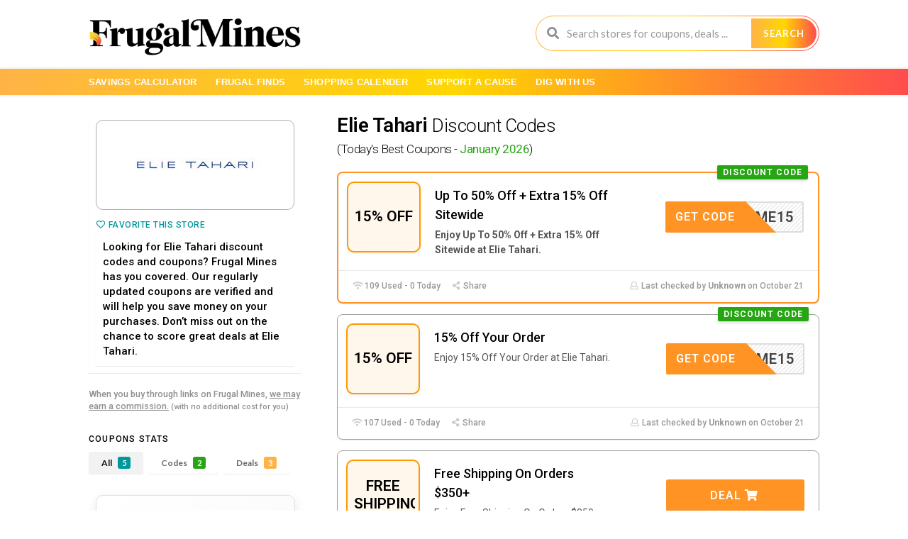

--- FILE ---
content_type: text/html; charset=UTF-8
request_url: https://frugalmines.com/store/elie-tahari/
body_size: 35018
content:


<!DOCTYPE html>
<html lang="en-US" xmlns:og="http://opengraphprotocol.org/schema/" xmlns:fb="http://www.facebook.com/2008/fbml">
<head>
	<script type="text/javascript" src="https://s.skimresources.com/js/239772X1722889.skimlinks.js"></script> 
    <meta charset="UTF-8">
    <meta name="viewport" content="width=device-width, initial-scale=1">
    <link rel="profile" href="http://gmpg.org/xfn/11">
    <link rel="pingback" href="https://frugalmines.com/xmlrpc.php">
    <meta name='robots' content='index, follow, max-image-preview:large, max-snippet:-1, max-video-preview:-1' />

	<!-- This site is optimized with the Yoast SEO plugin v25.8 - https://yoast.com/wordpress/plugins/seo/ -->
	<title>Elie Tahari Promo Codes &amp; Deals (January 2026)</title>
	<meta name="description" content="Best Elie Tahari Promo Codes &amp; Coupons January 2026. Unlock your Savings Today!" />
	<meta property="og:locale" content="en_US" />
	<meta property="og:type" content="article" />
	<meta property="og:title" content="Elie Tahari Promo Codes &amp; Deals (January 2026)" />
	<meta property="og:description" content="Best Elie Tahari Promo Codes &amp; Coupons January 2026. Unlock your Savings Today!" />
	<meta property="og:url" content="https://frugalmines.com/store/elie-tahari/" />
	<meta property="og:site_name" content="Frugal Mines" />
	<meta name="twitter:card" content="summary_large_image" />
	<script type="application/ld+json" class="yoast-schema-graph">{"@context":"https://schema.org","@graph":[{"@type":"CollectionPage","@id":"https://frugalmines.com/store/elie-tahari/","url":"https://frugalmines.com/store/elie-tahari/","name":"Elie Tahari Promo Codes & Deals (January 2026)","isPartOf":{"@id":"https://frugalmines.com/#website"},"description":"Best Elie Tahari Promo Codes & Coupons January 2026. Unlock your Savings Today!","breadcrumb":{"@id":"https://frugalmines.com/store/elie-tahari/#breadcrumb"},"inLanguage":"en-US"},{"@type":"BreadcrumbList","@id":"https://frugalmines.com/store/elie-tahari/#breadcrumb","itemListElement":[{"@type":"ListItem","position":1,"name":"Home","item":"https://frugalmines.com/"},{"@type":"ListItem","position":2,"name":"Elie Tahari"}]},{"@type":"WebSite","@id":"https://frugalmines.com/#website","url":"https://frugalmines.com/","name":"Frugal Mines","description":"Free Online Coupons, Discount Codes &amp; Promotions.","publisher":{"@id":"https://frugalmines.com/#organization"},"potentialAction":[{"@type":"SearchAction","target":{"@type":"EntryPoint","urlTemplate":"https://frugalmines.com/?s={search_term_string}"},"query-input":{"@type":"PropertyValueSpecification","valueRequired":true,"valueName":"search_term_string"}}],"inLanguage":"en-US"},{"@type":"Organization","@id":"https://frugalmines.com/#organization","name":"Frugal Mines","url":"https://frugalmines.com/","logo":{"@type":"ImageObject","inLanguage":"en-US","@id":"https://frugalmines.com/#/schema/logo/image/","url":"https://frugalmines.com/wp-content/uploads/2023/01/Untitled-design-3.png","contentUrl":"https://frugalmines.com/wp-content/uploads/2023/01/Untitled-design-3.png","width":236,"height":48,"caption":"Frugal Mines"},"image":{"@id":"https://frugalmines.com/#/schema/logo/image/"}}]}</script>
	<!-- / Yoast SEO plugin. -->


<link rel='dns-prefetch' href='//fonts.googleapis.com' />
<link rel='preconnect' href='https://fonts.gstatic.com' crossorigin />
<link rel="alternate" type="application/rss+xml" title="Frugal Mines &raquo; Feed" href="https://frugalmines.com/feed/" />
<link rel="alternate" type="application/rss+xml" title="Frugal Mines &raquo; Comments Feed" href="https://frugalmines.com/comments/feed/" />
<link rel="alternate" type="application/rss+xml" title="Frugal Mines &raquo; Elie Tahari Coupon Store Feed" href="https://frugalmines.com/store/elie-tahari/feed/" />
<meta property="og:title" content="Elie Tahari Discount Codes (Today&#039;s Best Coupons - January 2026)" />
<meta property="og:description" content="Looking for Elie Tahari discount codes and coupons? Frugal Mines has you covered. Our regularly updated coupons are verified and will help you save money on your purchases. Don’t miss..." />
<meta property="og:image" content="https://frugalmines.com/wp-content/uploads/2023/10/Untitled-design.jpg" />
<meta property="og:type" content="article" />
<meta property="og:url" content="https://frugalmines.com/store/elie-tahari/" />

<meta name="twitter:card" content="summary_large_image" />
<meta name="twitter:title" content="Elie Tahari Discount Codes (Today&#039;s Best Coupons - January 2026)" />
<meta name="twitter:url" content="https://frugalmines.com/store/elie-tahari/" />
<meta name="twitter:description" content="Looking for Elie Tahari discount codes and coupons? Frugal Mines has you covered. Our regularly updated coupons are verified and will help you save money on your purchases. Don’t miss..." />
<meta name="twitter:image" content="https://frugalmines.com/wp-content/uploads/2023/10/Untitled-design.jpg" />
<style id='wp-img-auto-sizes-contain-inline-css' type='text/css'>
img:is([sizes=auto i],[sizes^="auto," i]){contain-intrinsic-size:3000px 1500px}
/*# sourceURL=wp-img-auto-sizes-contain-inline-css */
</style>

<style id='wp-emoji-styles-inline-css' type='text/css'>

	img.wp-smiley, img.emoji {
		display: inline !important;
		border: none !important;
		box-shadow: none !important;
		height: 1em !important;
		width: 1em !important;
		margin: 0 0.07em !important;
		vertical-align: -0.1em !important;
		background: none !important;
		padding: 0 !important;
	}
/*# sourceURL=wp-emoji-styles-inline-css */
</style>
<link rel='stylesheet' id='wp-block-library-css' href='https://frugalmines.com/wp-includes/css/dist/block-library/style.min.css?ver=6.9' type='text/css' media='all' />
<style id='global-styles-inline-css' type='text/css'>
:root{--wp--preset--aspect-ratio--square: 1;--wp--preset--aspect-ratio--4-3: 4/3;--wp--preset--aspect-ratio--3-4: 3/4;--wp--preset--aspect-ratio--3-2: 3/2;--wp--preset--aspect-ratio--2-3: 2/3;--wp--preset--aspect-ratio--16-9: 16/9;--wp--preset--aspect-ratio--9-16: 9/16;--wp--preset--color--black: #000000;--wp--preset--color--cyan-bluish-gray: #abb8c3;--wp--preset--color--white: #ffffff;--wp--preset--color--pale-pink: #f78da7;--wp--preset--color--vivid-red: #cf2e2e;--wp--preset--color--luminous-vivid-orange: #ff6900;--wp--preset--color--luminous-vivid-amber: #fcb900;--wp--preset--color--light-green-cyan: #7bdcb5;--wp--preset--color--vivid-green-cyan: #00d084;--wp--preset--color--pale-cyan-blue: #8ed1fc;--wp--preset--color--vivid-cyan-blue: #0693e3;--wp--preset--color--vivid-purple: #9b51e0;--wp--preset--gradient--vivid-cyan-blue-to-vivid-purple: linear-gradient(135deg,rgb(6,147,227) 0%,rgb(155,81,224) 100%);--wp--preset--gradient--light-green-cyan-to-vivid-green-cyan: linear-gradient(135deg,rgb(122,220,180) 0%,rgb(0,208,130) 100%);--wp--preset--gradient--luminous-vivid-amber-to-luminous-vivid-orange: linear-gradient(135deg,rgb(252,185,0) 0%,rgb(255,105,0) 100%);--wp--preset--gradient--luminous-vivid-orange-to-vivid-red: linear-gradient(135deg,rgb(255,105,0) 0%,rgb(207,46,46) 100%);--wp--preset--gradient--very-light-gray-to-cyan-bluish-gray: linear-gradient(135deg,rgb(238,238,238) 0%,rgb(169,184,195) 100%);--wp--preset--gradient--cool-to-warm-spectrum: linear-gradient(135deg,rgb(74,234,220) 0%,rgb(151,120,209) 20%,rgb(207,42,186) 40%,rgb(238,44,130) 60%,rgb(251,105,98) 80%,rgb(254,248,76) 100%);--wp--preset--gradient--blush-light-purple: linear-gradient(135deg,rgb(255,206,236) 0%,rgb(152,150,240) 100%);--wp--preset--gradient--blush-bordeaux: linear-gradient(135deg,rgb(254,205,165) 0%,rgb(254,45,45) 50%,rgb(107,0,62) 100%);--wp--preset--gradient--luminous-dusk: linear-gradient(135deg,rgb(255,203,112) 0%,rgb(199,81,192) 50%,rgb(65,88,208) 100%);--wp--preset--gradient--pale-ocean: linear-gradient(135deg,rgb(255,245,203) 0%,rgb(182,227,212) 50%,rgb(51,167,181) 100%);--wp--preset--gradient--electric-grass: linear-gradient(135deg,rgb(202,248,128) 0%,rgb(113,206,126) 100%);--wp--preset--gradient--midnight: linear-gradient(135deg,rgb(2,3,129) 0%,rgb(40,116,252) 100%);--wp--preset--font-size--small: 13px;--wp--preset--font-size--medium: 20px;--wp--preset--font-size--large: 36px;--wp--preset--font-size--x-large: 42px;--wp--preset--spacing--20: 0.44rem;--wp--preset--spacing--30: 0.67rem;--wp--preset--spacing--40: 1rem;--wp--preset--spacing--50: 1.5rem;--wp--preset--spacing--60: 2.25rem;--wp--preset--spacing--70: 3.38rem;--wp--preset--spacing--80: 5.06rem;--wp--preset--shadow--natural: 6px 6px 9px rgba(0, 0, 0, 0.2);--wp--preset--shadow--deep: 12px 12px 50px rgba(0, 0, 0, 0.4);--wp--preset--shadow--sharp: 6px 6px 0px rgba(0, 0, 0, 0.2);--wp--preset--shadow--outlined: 6px 6px 0px -3px rgb(255, 255, 255), 6px 6px rgb(0, 0, 0);--wp--preset--shadow--crisp: 6px 6px 0px rgb(0, 0, 0);}:where(.is-layout-flex){gap: 0.5em;}:where(.is-layout-grid){gap: 0.5em;}body .is-layout-flex{display: flex;}.is-layout-flex{flex-wrap: wrap;align-items: center;}.is-layout-flex > :is(*, div){margin: 0;}body .is-layout-grid{display: grid;}.is-layout-grid > :is(*, div){margin: 0;}:where(.wp-block-columns.is-layout-flex){gap: 2em;}:where(.wp-block-columns.is-layout-grid){gap: 2em;}:where(.wp-block-post-template.is-layout-flex){gap: 1.25em;}:where(.wp-block-post-template.is-layout-grid){gap: 1.25em;}.has-black-color{color: var(--wp--preset--color--black) !important;}.has-cyan-bluish-gray-color{color: var(--wp--preset--color--cyan-bluish-gray) !important;}.has-white-color{color: var(--wp--preset--color--white) !important;}.has-pale-pink-color{color: var(--wp--preset--color--pale-pink) !important;}.has-vivid-red-color{color: var(--wp--preset--color--vivid-red) !important;}.has-luminous-vivid-orange-color{color: var(--wp--preset--color--luminous-vivid-orange) !important;}.has-luminous-vivid-amber-color{color: var(--wp--preset--color--luminous-vivid-amber) !important;}.has-light-green-cyan-color{color: var(--wp--preset--color--light-green-cyan) !important;}.has-vivid-green-cyan-color{color: var(--wp--preset--color--vivid-green-cyan) !important;}.has-pale-cyan-blue-color{color: var(--wp--preset--color--pale-cyan-blue) !important;}.has-vivid-cyan-blue-color{color: var(--wp--preset--color--vivid-cyan-blue) !important;}.has-vivid-purple-color{color: var(--wp--preset--color--vivid-purple) !important;}.has-black-background-color{background-color: var(--wp--preset--color--black) !important;}.has-cyan-bluish-gray-background-color{background-color: var(--wp--preset--color--cyan-bluish-gray) !important;}.has-white-background-color{background-color: var(--wp--preset--color--white) !important;}.has-pale-pink-background-color{background-color: var(--wp--preset--color--pale-pink) !important;}.has-vivid-red-background-color{background-color: var(--wp--preset--color--vivid-red) !important;}.has-luminous-vivid-orange-background-color{background-color: var(--wp--preset--color--luminous-vivid-orange) !important;}.has-luminous-vivid-amber-background-color{background-color: var(--wp--preset--color--luminous-vivid-amber) !important;}.has-light-green-cyan-background-color{background-color: var(--wp--preset--color--light-green-cyan) !important;}.has-vivid-green-cyan-background-color{background-color: var(--wp--preset--color--vivid-green-cyan) !important;}.has-pale-cyan-blue-background-color{background-color: var(--wp--preset--color--pale-cyan-blue) !important;}.has-vivid-cyan-blue-background-color{background-color: var(--wp--preset--color--vivid-cyan-blue) !important;}.has-vivid-purple-background-color{background-color: var(--wp--preset--color--vivid-purple) !important;}.has-black-border-color{border-color: var(--wp--preset--color--black) !important;}.has-cyan-bluish-gray-border-color{border-color: var(--wp--preset--color--cyan-bluish-gray) !important;}.has-white-border-color{border-color: var(--wp--preset--color--white) !important;}.has-pale-pink-border-color{border-color: var(--wp--preset--color--pale-pink) !important;}.has-vivid-red-border-color{border-color: var(--wp--preset--color--vivid-red) !important;}.has-luminous-vivid-orange-border-color{border-color: var(--wp--preset--color--luminous-vivid-orange) !important;}.has-luminous-vivid-amber-border-color{border-color: var(--wp--preset--color--luminous-vivid-amber) !important;}.has-light-green-cyan-border-color{border-color: var(--wp--preset--color--light-green-cyan) !important;}.has-vivid-green-cyan-border-color{border-color: var(--wp--preset--color--vivid-green-cyan) !important;}.has-pale-cyan-blue-border-color{border-color: var(--wp--preset--color--pale-cyan-blue) !important;}.has-vivid-cyan-blue-border-color{border-color: var(--wp--preset--color--vivid-cyan-blue) !important;}.has-vivid-purple-border-color{border-color: var(--wp--preset--color--vivid-purple) !important;}.has-vivid-cyan-blue-to-vivid-purple-gradient-background{background: var(--wp--preset--gradient--vivid-cyan-blue-to-vivid-purple) !important;}.has-light-green-cyan-to-vivid-green-cyan-gradient-background{background: var(--wp--preset--gradient--light-green-cyan-to-vivid-green-cyan) !important;}.has-luminous-vivid-amber-to-luminous-vivid-orange-gradient-background{background: var(--wp--preset--gradient--luminous-vivid-amber-to-luminous-vivid-orange) !important;}.has-luminous-vivid-orange-to-vivid-red-gradient-background{background: var(--wp--preset--gradient--luminous-vivid-orange-to-vivid-red) !important;}.has-very-light-gray-to-cyan-bluish-gray-gradient-background{background: var(--wp--preset--gradient--very-light-gray-to-cyan-bluish-gray) !important;}.has-cool-to-warm-spectrum-gradient-background{background: var(--wp--preset--gradient--cool-to-warm-spectrum) !important;}.has-blush-light-purple-gradient-background{background: var(--wp--preset--gradient--blush-light-purple) !important;}.has-blush-bordeaux-gradient-background{background: var(--wp--preset--gradient--blush-bordeaux) !important;}.has-luminous-dusk-gradient-background{background: var(--wp--preset--gradient--luminous-dusk) !important;}.has-pale-ocean-gradient-background{background: var(--wp--preset--gradient--pale-ocean) !important;}.has-electric-grass-gradient-background{background: var(--wp--preset--gradient--electric-grass) !important;}.has-midnight-gradient-background{background: var(--wp--preset--gradient--midnight) !important;}.has-small-font-size{font-size: var(--wp--preset--font-size--small) !important;}.has-medium-font-size{font-size: var(--wp--preset--font-size--medium) !important;}.has-large-font-size{font-size: var(--wp--preset--font-size--large) !important;}.has-x-large-font-size{font-size: var(--wp--preset--font-size--x-large) !important;}
/*# sourceURL=global-styles-inline-css */
</style>

<style id='classic-theme-styles-inline-css' type='text/css'>
/*! This file is auto-generated */
.wp-block-button__link{color:#fff;background-color:#32373c;border-radius:9999px;box-shadow:none;text-decoration:none;padding:calc(.667em + 2px) calc(1.333em + 2px);font-size:1.125em}.wp-block-file__button{background:#32373c;color:#fff;text-decoration:none}
/*# sourceURL=/wp-includes/css/classic-themes.min.css */
</style>
<link rel='stylesheet' id='contact-form-7-css' href='https://frugalmines.com/wp-content/plugins/contact-form-7/includes/css/styles.css?ver=6.0.2' type='text/css' media='all' />
<link rel='stylesheet' id='wpcoupon_style-css' href='https://frugalmines.com/wp-content/themes/wp-coupon/style.css?ver=1.3.0' type='text/css' media='all' />
<link rel='stylesheet' id='wpcoupon_semantic-css' href='https://frugalmines.com/wp-content/themes/wp-coupon/assets/css/semantic.min.css?ver=4.2.0' type='text/css' media='all' />
<link rel='stylesheet' id='wp-users-css' href='https://frugalmines.com/wp-content/plugins/wp-users/public/assets/css/style.css?ver=6.9' type='text/css' media='all' />
<link rel='stylesheet' id='wpcoupon-mega-css' href='https://frugalmines.com/wp-content/plugins/coupon-wp-megamenu-addon/css/mega.css?ver=6.9' type='text/css' media='all' />
<link rel="preload" as="style" href="https://fonts.googleapis.com/css?family=Roboto:100,200,300,400,500,600,700,800,900,100italic,200italic,300italic,400italic,500italic,600italic,700italic,800italic,900italic&#038;display=swap&#038;ver=1767247554" /><link rel="stylesheet" href="https://fonts.googleapis.com/css?family=Roboto:100,200,300,400,500,600,700,800,900,100italic,200italic,300italic,400italic,500italic,600italic,700italic,800italic,900italic&#038;display=swap&#038;ver=1767247554" media="print" onload="this.media='all'"><noscript><link rel="stylesheet" href="https://fonts.googleapis.com/css?family=Roboto:100,200,300,400,500,600,700,800,900,100italic,200italic,300italic,400italic,500italic,600italic,700italic,800italic,900italic&#038;display=swap&#038;ver=1767247554" /></noscript><script type="text/javascript" src="https://frugalmines.com/wp-includes/js/jquery/jquery.min.js?ver=3.7.1" id="jquery-core-js"></script>
<script type="text/javascript" src="https://frugalmines.com/wp-includes/js/jquery/jquery-migrate.min.js?ver=3.4.1" id="jquery-migrate-js"></script>
<script type="text/javascript" src="https://frugalmines.com/wp-content/themes/wp-coupon/assets/js/libs/semantic.js?ver=1.3.0" id="wpcoupon_semantic-js"></script>
<link rel="https://api.w.org/" href="https://frugalmines.com/wp-json/" /><link rel="EditURI" type="application/rsd+xml" title="RSD" href="https://frugalmines.com/xmlrpc.php?rsd" />
<meta name="generator" content="WordPress 6.9" />
<meta name="generator" content="Redux 4.5.7" /><meta name="google-site-verification" content="l1So3CK-kduIPgMgUBdIL-m4KkxzliizS63Uy8PNEZg" />

<meta name="google-site-verification" content="lUXf11rswLPGCPYLZEAl3-7tYIk0bK1MMnRlp_9W4qs" />

<meta name="verify-admitad" content="9e6371a322" />

<meta name="convertiser-verification" content="627e75cf2fb76c0bceedd49713dd85593bc9e22e" />

<script type="text/javascript">
    (function(c,l,a,r,i,t,y){
        c[a]=c[a]||function(){(c[a].q=c[a].q||[]).push(arguments)};
        t=l.createElement(r);t.async=1;t.src="https://www.clarity.ms/tag/"+i;
        y=l.getElementsByTagName(r)[0];y.parentNode.insertBefore(t,y);
    })(window, document, "clarity", "script", "oq5yluigy2");
</script>

<!-- Google tag (gtag.js) -->
<script async src="https://www.googletagmanager.com/gtag/js?id=G-01T2X2XTKJ"></script>
<script>
  window.dataLayer = window.dataLayer || [];
  function gtag(){dataLayer.push(arguments);}
  gtag('js', new Date());

  gtag('config', 'G-01T2X2XTKJ');
</script>

<meta name="lomadee-verification" content="23391438" />

<meta name="inis-site-verification" content="9w9T4aVofCSGJElc" />

<meta name="theaffiloverifycode" content="8045e710-d367-4a4a-986b-723cf677fad3" />

<meta name="fo-verify" content="a4c077da-2f13-4e16-9d09-36ee137db4c6" />

<meta name="msvalidate.01" content="89B25AC44CDD251A0F2EE1A203DAF21A" />

<meta name="verify-yeahpromos" content="1bbd3210a3fb" />

<meta name="2525f3b00497e1a" content="5a2eea328ff4779923a869ff230edd93" />
<meta name="verify-convergexperts" content="584dc4cf8713" />
<meta name='profitshareid' content='e92c3c5839008daa4eabf358a36aebe2' />
<!--[if lt IE 9]><script src="https://frugalmines.com/wp-content/themes/wp-coupon/assets/js/libs/html5.min.js"></script><![endif]-->        <link rel="canonical" href="https://frugalmines.com/store/elie-tahari/">
        <meta name="generator" content="Elementor 3.31.3; features: e_font_icon_svg, additional_custom_breakpoints, e_element_cache; settings: css_print_method-external, google_font-enabled, font_display-swap">
			<style>
				.e-con.e-parent:nth-of-type(n+4):not(.e-lazyloaded):not(.e-no-lazyload),
				.e-con.e-parent:nth-of-type(n+4):not(.e-lazyloaded):not(.e-no-lazyload) * {
					background-image: none !important;
				}
				@media screen and (max-height: 1024px) {
					.e-con.e-parent:nth-of-type(n+3):not(.e-lazyloaded):not(.e-no-lazyload),
					.e-con.e-parent:nth-of-type(n+3):not(.e-lazyloaded):not(.e-no-lazyload) * {
						background-image: none !important;
					}
				}
				@media screen and (max-height: 640px) {
					.e-con.e-parent:nth-of-type(n+2):not(.e-lazyloaded):not(.e-no-lazyload),
					.e-con.e-parent:nth-of-type(n+2):not(.e-lazyloaded):not(.e-no-lazyload) * {
						background-image: none !important;
					}
				}
			</style>
			<link rel="icon" href="https://frugalmines.com/wp-content/uploads/2025/10/cropped-Untitled-design-1-32x32.png" sizes="32x32" />
<link rel="icon" href="https://frugalmines.com/wp-content/uploads/2025/10/cropped-Untitled-design-1-192x192.png" sizes="192x192" />
<link rel="apple-touch-icon" href="https://frugalmines.com/wp-content/uploads/2025/10/cropped-Untitled-design-1-180x180.png" />
<meta name="msapplication-TileImage" content="https://frugalmines.com/wp-content/uploads/2025/10/cropped-Untitled-design-1-270x270.png" />
		<style type="text/css" id="wp-custom-css">
			aside.widget.widget_store_cat_filter {
    display: none !important;
}

.social-likes.social-likes_single.social-likes_visible {
    display: none !important;
}

.inner-content.clearfix {
    padding: 10px !important;
}
@media screen and (max-width: 500px) {
	.store-listings:not(.couponstore-tpl-full) .store-listing-item .coupon-detail,
	.store-listing-item .coupon-detail {
		display: block;
		width: auto;
		margin-top: 10px;
		float: right;
	}

	.store-listing-item .latest-coupon .coupon-des {
		display: block;
	}

	.store-listings:not(.couponstore-tpl-full) .store-listing-item .coupon-detail .coupon-button {
		display: block;
	}

	.coupon-button-type .coupon-code .get-code {
		min-width: 75%;
	}	
}

.nav-user-action {
    display: none !important;
}
.breadcrumbs {
    display: none !important;
}
/* 🔽 Decrease height of primary menu bar */
#site-header-nav {
    background: linear-gradient(90deg, #ffb347, gold, #ff4d4d) !important;
    padding-top: 0 !important;
    padding-bottom: 0 !important;
}

.primary-navigation .st-menu li a {
	    color: #ffffff !important;
    padding-top: 11px !important;
    padding-bottom: 11px !important;
    line-height: 1.2 !important;
}

#site-header-nav .container {
    padding-top: 0 !important;
    padding-bottom: 0 !important;
}
.coupon-title {
  font-size: 18px !important;  /* Increase or decrease as you like */
  font-weight: 500;            /* Optional: make it bold */
  line-height: 1.3em;
}
.coupon-des,
.coupon-des p,
.coupon-des-ellip,
.coupon-des-full {
  font-size: 14px !important;
  font-weight: 400 !important;
  color: #555555;  /* You can change this to any color, e.g. #333, #777, #999 */
  line-height: 1.5em;
}
/* === WP Coupons Search Bar Gradient Redesign === */
.header-search-input.ui.search.large.action.left.icon.input {
  display: flex !important;
  align-items: center;
  border: 0.5px solid transparent !important;
  border-radius: 50px !important;
  background-color: white !important;
  padding: 3px !important;
  background-image: linear-gradient(white, white), linear-gradient(90deg, #ffb347, gold, #ff4d4d) !important;
  background-origin: border-box !important;
  background-clip: padding-box, border-box !important;
  box-shadow: none !important;
  max-width: 400px;
}

/* Input Field */
.header-search-input input.prompt {
  flex: 1 !important;
  border: none !important;
  outline: none !important;
  padding: 10px 14px !important;
  font-size: 15px !important;
  border-radius: 50px 0 0 50px !important;
  background: transparent !important;
  color: #333 !important;
}

/* Search Button */
.header-search-input button.header-search-submit.ui.button {
  background: linear-gradient(90deg, #ffb347, gold, #ff4d4d) !important;
  color: white !important;
  font-weight: 600 !important;
  border: none !important;
  border-radius: 0 50px 50px 0 !important;
  padding: 10px 17px !important;
  cursor: pointer !important;
  transition: 0.3s !important;
}

.header-search-input button.header-search-submit.ui.button:hover {
  opacity: 0.9 !important;
}

/* Placeholder Text */
.header-search-input input::placeholder {
  color: #999 !important;
}
/* Hide the Top Searches section below the search bar */
.search-sample {
  display: none !important;
}
/* Move the header search bar slightly down */
.header_right {
  margin-top: 4px; /* adjust this value as needed */
}
/* Perfectly align the SEARCH button inside the gradient border */
.header-search-submit.ui.button {
  height: 42px; /* ensures the button matches input height */
  line-height: 42px; /* vertically center the text */
  padding: 0 22px; /* keeps the horizontal spacing nice */
  border: none;
  margin: 0;
  border-radius: 0 25px 25px 0; /* keeps rounded right corners */
  background: linear-gradient(90deg, #ffb347, gold, #ff4d4d);
  color: #fff;
  font-weight: 600;
  text-transform: uppercase;
}

.header-search-input .prompt {
  height: 42px;
  line-height: 42px;
  border: none;
  box-shadow: none;
}
.footer_copy {
  background: linear-gradient(90deg, #ffb347, gold, #ff4d4d);
  color: #000;
  text-align: center;
  padding: 15px 0;
  font-weight: 500;
  font-family: 'Poppins', sans-serif;
  font-size: 15px;
  margin: 0;
}

/* Remove any extra gap below footer */
footer#colophon,
.site-footer {
  margin-bottom: 0 !important;
  padding-bottom: 0 !important;
}

body, html {
  margin: 0 !important;
  padding: 0 !important;
}
/* 1) Reset common header-bottom spacing (many possible header selectors) */
.tax-coupon_store .site-header,
.tax-coupon_store header,
.tax-coupon_store .header,
.tax-coupon_store .header-wrap,
.tax-coupon_store .main-navigation,
.tax-coupon_store .navbar,
.tax-coupon_store .topbar,
.tax-coupon_store .elementor-section.elementor-top-section {
  margin-bottom: 0 !important;
  padding-bottom: 0 !important;
}

/* 2) Reset top spacing on content wrappers */
.tax-coupon_store #page,
.tax-coupon_store #main,
.tax-coupon_store #content,
.tax-coupon_store #primary,
.tax-coupon_store .site-main,
.tax-coupon_store .site-content,
.tax-coupon_store .content-area,
.tax-coupon_store .container,
.tax-coupon_store .wrap {
  margin-top: 0 !important;
  padding-top: 0 !important;
}

/* 3) If there's still a visible gap, gently pull the store header up.
   Tweak the value: try -8px, -12px, -16px, -24px until it looks right. */
.tax-coupon_store .store-header,
.tax-coupon_store .page-header,
.tax-coupon_store .store-main {
  margin-top: -16px !important; /* adjust this number */
}

/* 4) Remove any tiny separator element after header */
.tax-coupon_store .site-header + *,
.tax-coupon_store header + *,
.tax-coupon_store .header + * {
  margin-top: 0 !important;
  padding-top: 0 !important;
}
/* logo adjust */
.logo_area img {
  max-width: 299px; /* adjust as needed */
  height: auto; /* keeps proportions */
}
/* Category Sidebad design */
.inner.shadow-box .inner-content .widget-title {
  font-size: 16px;
  font-weight: 600;
  margin-bottom: 8px;
}
/* Hide the coupon filter bar above coupon listings ONLY */
.tax-coupon_store #content-wrap > #primary .coupon-filter,
.tax-coupon_store #content-wrap > #primary #coupon-filter-bar {
  display: none !important;
  margin: 0 !important;
  padding: 0 !important;
}

/* Keep the sidebar coupon filter visible */
.store-sidebar .coupon-filter,
.store-sidebar #coupon-filter-bar,
.widget .coupon-filter,
.widget #coupon-filter-bar,
.frugal-sidebar-coupon-filter .coupon-filter {
  display: block !important;
  margin: initial !important;
  padding: initial !important;
}
.c-type .exp {
  display: none !important;
}
/* === Elegant Coupon Thumbnail Redesign === */
.coupon-item .store-thumb {
  width: 104px !important;             /* thumbnail width */
height: 45px !important;          /* thumbnail height */
  margin-top: -8px !important;        /* move slightly upward */
  margin-left: -8px !important;       /* move slightly left */
  border: 2px solid #ff9900 !important; /* theme-matching orange border */
  border-radius: 10px !important;     /* smoother rounded corners */
  background-color: #fff7ec !important; /* soft light-orange background */
  display: flex;
  align-items: center;
  justify-content: center;
  box-shadow: 0 2px 5px rgba(0,0,0,0.05); /* subtle shadow for depth */
  transition: all 0.3s ease-in-out;
}

/* Add hover effect */
.coupon-item .store-thumb:hover {
  transform: translateY(-3px);
  box-shadow: 0 4px 10px rgba(0,0,0,0.1);
}

/* Coupon thumbnail amount text */
.store-thumb.text-thumb .thumb-padding {
  font-family: 'Roboto', Arial, sans-serif;
    font-size: 21px;
    font-weight: 600;             
    line-height: 1.2;
    color: #000;
}


/* Adjust inner text (like "10%") */
.coupon-item .store-thumb img,
.coupon-item .store-thumb span,
.coupon-item .store-thumb p {
  object-fit: contain;
  max-width: 90%;
  max-height: 90%;
  margin: 0 auto;
}

/* Ensure text to the right aligns nicely */
.coupon-item.has-thumb .latest-coupon {
  margin-left: 2x !important; /* space between thumbnail and text */
}.c-type .c-sale {
  display: none !important;
}

/* Make sure each coupon box can hold the floating tag */
.coupon-item {
  position: relative;
  overflow: visible; /* allows tag to appear outside border */
}

/* Position the CODE/DISCOUNT CODE tag */
.c-type {
  position: absolute;
  top: -12px; /* moves tag slightly above the box */
  right: 14px;
  z-index: 10;
  width: auto; /* prevents layout shifting */
}

/* Style the green tag */
.c-type .c-code {
  display: inline-block;
  padding: 4px 8px;
  font-size: 12px;
  font-weight: 600;
  border-radius: 4px;
  background: #28a745; /* green background */
  color: #fff;
  text-transform: uppercase;
	  box-shadow: 0 2px 4px rgba(0,0,0,0.15);
  white-space: nowrap; /* prevents wrapping into multiple lines */
}
/* Instantly hide rating icons and 100% Success before JS runs */
.user-ratting.ui.icon.basic.buttons,
.voted-value {
  display: none !important;
  visibility: hidden !important;
}
@media (max-width: 767px) {
  /* Move thumbnail slightly down and right */
  .coupon-item.has-thumb .store-thumb-link {
    margin-top: 6px !important;
    margin-left: 6px !important;
  }

  /* Move text area closer to the thumbnail */
  .coupon-item.has-thumb .latest-coupon {
    margin-left: -6px !important; /* move text closer to the thumbnail */
  }

  /* Optional: adjust inner spacing slightly */
  .coupon-item.has-thumb .latest-coupon h3,
  .coupon-item.has-thumb .latest-coupon .coupon-des {
    margin-left: 0 !important;
  }
}
@media only screen and (max-width: 768px) {
  #charity-popup,
  #sidebar-calculator {
    display: none !important;
  }
}
@media only screen and (max-width: 768px) {
  #shoppers-counter {
    font-size: 16px !important;
    padding: 10px 16px !important;
    top: 20px !important;
    left: 27% !important; /* Slightly left of center */
    transform: translateX(-45%) !important; /* Matches the left shift */
    bottom: auto !important;
    max-width: 50% !important;
    text-align: center !important;
  }

  #shoppers-counter .counter {
    font-size: 20px !important;
    display: block;
    margin-bottom: 6px;
  }
}
/* Hide "Last edited by" label on mobile */
@media (max-width: 768px) {
  .coupon-last-edited-footer {
    display: none !important;
  }
}
/* Move coupon buttons downwards on desktop only */
@media (min-width: 769px) {
  .coupon-item .coupon-detail {
    margin-top: 20px !important; /* adjust as needed */
  }
}
/* Reduce gap between thumbnail and text on mobile only */
@media (max-width: 768px) {
  .coupon-item.has-thumb .latest-coupon {
    margin-left: 12px !important; /* tighten the spacing */
  }
}
/* === Featured Image Adjustments === */
.single-post .wp-post-image {
  width: 100%;
  height: 300px !important; /* increase height — adjust as you like */
  object-fit: cover; /* keeps image nicely cropped */
}

/* === Reduce space above featured image === */
.single-post .site-content {
  margin-top: -100px !important; /* reduce gap below menu bar */
  padding-top: 0 !important;
}
/* 🎃 Halloween */
.highlight-halloween {
  background: linear-gradient(135deg, #ff7a18, #dc5619);
  color: #fff;
  padding: 2px 6px;
  border-radius: 5px;
  font-weight: 500;
		  font-size: 16px;
  transition: all 0.3s ease;
}
.highlight-halloween:hover {
  box-shadow: 0 4px 12px rgba(220, 86, 25, 0.6);
  transform: scale(1.05);
}

/* 🖤 Black Friday */
.highlight-blackfriday {
  background: linear-gradient(135deg, #000, #434343);
  color: #ffd700;
  padding: 2px 5px;
  border-radius: 5px;
  font-weight: 500;
	  font-size: 15px;
  letter-spacing: 0.3px;
  transition: all 0.3s ease;
}

/* 💻 Cyber Monday */
.highlight-cybermonday {
  background: linear-gradient(135deg, #007bff, #00d4ff);
  color: #fff;
  padding: 2px 5px;
  border-radius: 5px;
  font-weight: 500;
			  font-size: 15px;
  transition: all 0.3s ease;
}
.highlight-cybermonday:hover {
  transform: scale(1.05);
}

/* 🎄 Christmas */
.highlight-christmas {
  background: linear-gradient(135deg, #008000, #e00000);
  color: #fff;
  padding: 2px 5px;
  border-radius: 5px;
  font-weight: 500;
			  font-size: 15px;
  transition: all 0.3s ease;
}
.highlight-christmas:hover {
  background: linear-gradient(135deg, #009900, #ff0000);
  transform: scale(1.05);
}

/* 🎆 New Year */
.highlight-newyear {
  background: linear-gradient(135deg, #ffcc00, #ff9900);
  color: #000;
  padding: 2px 5px;
  border-radius: 5px;
  font-weight: 500;
			  font-size: 15px;
  transition: all 0.3s ease;
}
.highlight-newyear:hover {
  background: linear-gradient(135deg, #ffe066, #ffb84d);
  transform: scale(1.05);
}

/* 🖤 Black Week */
.highlight-blackweek {
  background: linear-gradient(135deg, #1a1a1a, #444444);
  color: #ffd700;
  padding: 2px 5px;
  border-radius: 5px;
  font-weight: 500;
  font-size: 15px;
  letter-spacing: 0.3px;
  transition: all 0.3s ease;
}

.highlight-blackweek:hover {
  background: linear-gradient(135deg, #000, #222);
  color: #fff4a3;
  transform: scale(1.05);
}

/* ⚡ Cyber Week */
.highlight-cyberweek {
  background: linear-gradient(135deg, #006bff, #00eaff);
  color: #ffffff;
  padding: 2px 5px;
  border-radius: 5px;
  font-weight: 500;
  font-size: 15px;
  letter-spacing: 0.3px;
  transition: all 0.3s ease;
}

.highlight-cyberweek:hover {
  background: linear-gradient(135deg, #008aff, #00baff);
  transform: scale(1.05);
  box-shadow: 0 4px 12px rgba(0, 160, 255, 0.6);
}

.highlight-exclusive {
  background-color: #222;
  color: #fff;
  padding: 2px 5px;
  border-radius: 4px;
  font-size: 14px;
  font-weight: 500;
  letter-spacing: 0.3px;
}

.highlight-exclusive:hover {
  background: linear-gradient(135deg, #e0bd4a, #ffe08a);
  transform: scale(1.05);
  box-shadow: 0 4px 14px rgba(212, 175, 55, 0.6);
}

/* 💖 Singles' Day */
.highlight-singlesday {
  background: linear-gradient(135deg, #ff007f, #ff4fc3);
  color: #fff;
  padding: 2px 5px;
  border-radius: 5px;
  font-weight: 600;
  font-size: 15px;
  letter-spacing: 0.4px;
  transition: all 0.3s ease;
}


/* 💚 Singles' Week */
.highlight-singlesweek {
  background: linear-gradient(135deg, #00cc66, #ff00aa);
  color: #fff;
  padding: 2px 5px;
  border-radius: 5px;
  font-weight: 500;
  font-size: 15px;
  letter-spacing: 0.4px;
  transition: all 0.3s ease;
}

/* 🇺🇸 Veterans Day */
.highlight-veteransday {
  background: linear-gradient(135deg, #b30000, #002b80);
  color: #fff;
  padding: 2px 5px;
  border-radius: 5px;
  font-weight: 600;
  font-size: 15px;
  letter-spacing: 0.4px;
  transition: all 0.3s ease;
}

/* BFCM */
.highlight-bfcm {
  background: linear-gradient(135deg, #b30000, #002b80);
  color: #fff;
  padding: 2px 5px;
  border-radius: 5px;
  font-weight: 600;
  font-size: 15px;
  letter-spacing: 0.4px;
  transition: all 0.3s ease;
}

.highlight-thanksgiving {
  background: linear-gradient(90deg, #d35400, #e67e22);
  color: #fff;
  padding: 2px 5px;
  border-radius: 5px;
  font-weight: 500;
  font-size: 15px;
  letter-spacing: 0.4px;
}

.highlight-wintersale {
  background: linear-gradient(90deg, #0a3d62, #1e90ff);
  color: #fff;
  padding: 2px 5px;
  border-radius: 5px;
  font-weight: 500;
  font-size: 15px;
  letter-spacing: 0.4px;
}

.highlight-summersale {
  background: linear-gradient(90deg, #f1c40f, #f39c12);
  color: #fff;
  padding: 2px 5px;
  border-radius: 5px;
  font-weight: 500;
  font-size: 15px;
  letter-spacing: 0.4px;
}

.highlight-valentines {
  background: linear-gradient(90deg, #e84393, #ff7675);
  color: #fff;
  padding: 2px 5px;
  border-radius: 5px;
  font-weight: 500;
  font-size: 15px;
  letter-spacing: 0.3px;
}

.highlight-christmassale {
  background: linear-gradient(90deg, #d63031, #27ae60);
  color: #fff;
  padding: 2px 5px;
  border-radius: 5px;
  font-weight: 500;
  font-size: 15px;
  letter-spacing: 0.4px;
}

.highlight-xmassale {
  background: linear-gradient(90deg, #b71540, #1e8449);
  color: #fff;
  padding: 2px 5px;
  border-radius: 5px;
  font-weight: 500;
  font-size: 15px;
  letter-spacing: 0.4px;
}

.highlight-1212 {
  background: linear-gradient(135deg, #000, #434343);
  color: #ffd700;
  padding: 2px 5px;
  border-radius: 5px;
  font-weight: 500;
	  font-size: 15px;
  letter-spacing: 0.3px;
  transition: all 0.3s ease;
}

.highlight-boxingday {
  background: linear-gradient(90deg, #c8102e, #e63946); /* classic boxing day red tones */
  color: #ffffff;
  padding: 2px 5px;
  border-radius: 5px;
  font-weight: 500;
  font-size: 15px;
  letter-spacing: 0.3px;
}

.highlight-holidaysale {
background: linear-gradient(90deg, #0f766e, #22c55e);
  color: #ffffff;
  padding: 2px 5px;
  border-radius: 5px;
  font-weight: 500;
  font-size: 15px;
  letter-spacing: 0.3px;
}

.highlight-chinesenewyear {
  background: linear-gradient(90deg, #c8102e, #e63946);
  color: #ffffff;
  padding: 2px 5px;
  border-radius: 5px;
  font-weight: 500;
  font-size: 15px;
  letter-spacing: 0.3px;
}		</style>
		<style id="st_options-dynamic-css" title="dynamic-css" class="redux-options-output">
                                #header-search .header-search-submit, 
                                .newsletter-box-wrapper.shadow-box .input .ui.button,
                                .wpu-profile-wrapper .section-heading .button,
                                input[type="reset"], input[type="submit"], input[type="submit"],
                                .site-footer .widget_newsletter .newsletter-box-wrapper.shadow-box .sidebar-social a:hover,
                                .ui.button.btn_primary,
                                .site-footer .newsletter-box-wrapper .input .ui.button,
                                .site-footer .footer-social a:hover,
                                .site-footer .widget_newsletter .newsletter-box-wrapper.shadow-box .sidebar-social a:hover,
								.coupon-filter .ui.menu .item .offer-count,
								.coupon-filter .filter-coupons-buttons .store-filter-button .offer-count,
                                .newsletter-box-wrapper.shadow-box .input .ui.button,
                                .newsletter-box-wrapper.shadow-box .sidebar-social a:hover,
                                .wpu-profile-wrapper .section-heading .button,
                                .ui.btn.btn_primary,
								.ui.button.btn_primary,
								.coupon-filter .filter-coupons-buttons .submit-coupon-button:hover,
								.coupon-filter .filter-coupons-buttons .submit-coupon-button.active,
								.coupon-filter .filter-coupons-buttons .submit-coupon-button.active:hover,
								.coupon-filter .filter-coupons-buttons .submit-coupon-button.current::after,
                                .woocommerce #respond input#submit, .woocommerce a.button, .woocommerce button.button, .woocommerce input.button, .woocommerce button.button.alt,
                                .woocommerce #respond input#submit.alt, .woocommerce a.button.alt, .woocommerce button.button.alt, .woocommerce input.button.alt
                            {background-color:#00979d;}
                                .primary-color,
                                    .primary-colored,
                                    a,
                                    .ui.breadcrumb a,
                                    .screen-reader-text:hover,
                                    .screen-reader-text:active,
                                    .screen-reader-text:focus,
                                    .st-menu a:hover,
                                    .st-menu li.current-menu-item a,
                                    .nav-user-action .st-menu .menu-box a,
                                    .popular-stores .store-name a:hover,
                                    .store-listing-item .store-thumb-link .store-name a:hover,
                                    .store-listing-item .latest-coupon .coupon-title a,
                                    .store-listing-item .coupon-save:hover,
                                    .store-listing-item .coupon-saved,
                                    .coupon-modal .coupon-content .user-ratting .ui.button:hover i,
                                    .coupon-modal .coupon-content .show-detail a:hover,
                                    .coupon-modal .coupon-content .show-detail .show-detail-on,
                                    .coupon-modal .coupon-footer ul li a:hover,
                                    .coupon-listing-item .coupon-detail .user-ratting .ui.button:hover i,
                                    .coupon-listing-item .coupon-detail .user-ratting .ui.button.active i,
                                    .coupon-listing-item .coupon-listing-footer ul li a:hover, .coupon-listing-item .coupon-listing-footer ul li a.active,
                                    .coupon-listing-item .coupon-exclusive strong i,
                                    .cate-az a:hover,
                                    .cate-az .cate-parent > a,
                                    .site-footer a:hover,
                                    .site-breadcrumb .ui.breadcrumb a.section,
                                    .single-store-header .add-favorite:hover,
                                    .wpu-profile-wrapper .wpu-form-sidebar li a:hover,
                                    .ui.comments .comment a.author:hover       
                                {color:#00979d;}
                                textarea:focus,
                                input[type="date"]:focus,
                                input[type="datetime"]:focus,
                                input[type="datetime-local"]:focus,
                                input[type="email"]:focus,
                                input[type="month"]:focus,
                                input[type="number"]:focus,
                                input[type="password"]:focus,
                                input[type="search"]:focus,
                                input[type="tel"]:focus,
                                input[type="text"]:focus,
                                input[type="time"]:focus,
                                input[type="url"]:focus,
                                input[type="week"]:focus
                            {border-color:#00979d;}
                                .sf-arrows > li > .sf-with-ul:focus:after,
                                .sf-arrows > li:hover > .sf-with-ul:after,
                                .sf-arrows > .sfHover > .sf-with-ul:after
                            {border-top-color:#00979d;}
                                .sf-arrows ul li > .sf-with-ul:focus:after,
                                .sf-arrows ul li:hover > .sf-with-ul:after,
                                .sf-arrows ul .sfHover > .sf-with-ul:after,
                                .entry-content blockquote
							{border-left-color:#00979d;}
								.coupon-filter .filter-coupons-buttons .submit-coupon-button.current::after
							{border-bottom-color:#00979d;}
								.coupon-filter .filter-coupons-buttons .submit-coupon-button.current::after
							{border-right-color:#00979d;}
                               .ui.btn,
                               .ui.btn:hover,
                               .ui.btn.btn_secondary,
                               .coupon-button-type .coupon-deal, .coupon-button-type .coupon-print, 
							   .coupon-button-type .coupon-code .get-code,
							   .coupon-filter .filter-coupons-buttons .submit-coupon-button.active.current
                            {background-color:#ff9425;}
                                .a:hover,
                                .secondary-color,
                               .nav-user-action .st-menu .menu-box a:hover,
                               .store-listing-item .latest-coupon .coupon-title a:hover,
                               .ui.breadcrumb a:hover
                            {color:#ff9425;}
                                .store-thumb a:hover,
                                .coupon-modal .coupon-content .modal-code .code-text,
                                .single-store-header .header-thumb .header-store-thumb a:hover
                            {border-color:#ff9425;}
                                .coupon-button-type .coupon-code .get-code:after 
                            {border-left-color:#ff9425;}
                                .coupon-listing-item .c-type .c-code,
								.coupon-filter .ui.menu .item .code-count,
								.coupon-filter .filter-coupons-buttons .store-filter-button .offer-count.code-count
                            {background-color:#27a614;}
                                .coupon-listing-item .c-type .c-sale,
								.coupon-filter .ui.menu .item .sale-count,
								.coupon-filter .filter-coupons-buttons .store-filter-button .offer-count.sale-count
                            {background-color:#ffb346;}
                                .coupon-listing-item .c-type .c-print,
								.coupon-filter .ui.menu .item .print-count,
								.coupon-filter .filter-coupons-buttons .store-filter-button .offer-count.print-count
                            {background-color:#2d3538;}body{background-color:#ffffff;}.primary-header{background-color:#ffffff;}.header-highlight a .highlight-icon,.header-highlight a .highlight-text,.primary-header,.primary-header a,#header-search .search-sample a{color:#ff9425;}body, p{font-family:Roboto;font-weight:500;color:#000000;font-size:15px;}h1,h2,h3,h4,h5,h6{font-family:Roboto;color:#000000;}.site-footer {background-color:#ffffff;}.site-footer, .site-footer .widget, .site-footer p{color:#000000;}.site-footer a, .site-footer .widget a{color:#000000;}.site-footer a:hover, .site-footer .widget a:hover{color:#ff5757;}.site-footer .footer-columns .footer-column .widget .widget-title, .site-footer #wp-calendar caption{color:#777777;}</style><link rel='stylesheet' id='coupon-submit-css' href='https://frugalmines.com/wp-content/plugins/coupon-wp-frontend-submit-addon/css/coupon-submit.css?ver=6.9' type='text/css' media='all' />
</head>
<body class="archive tax-coupon_store term-elie-tahari term-239 wp-theme-wp-coupon chrome osx elementor-default elementor-kit-13005">
    <div id="page" class="hfeed site">
    	<header id="masthead" class="ui page site-header" role="banner">
                        <div class="primary-header">
                <div class="container">
                    <div class="logo_area fleft">
                                                <a href="https://frugalmines.com/" title="Frugal Mines" rel="home">
                            <img src="https://frugalmines.com/wp-content/uploads/2025/10/Frugal-Mines-New-Logo.png" alt="Frugal Mines" />
                        </a>
                                            </div>

                                        <div class="header-highlight fleft">
                                                <a href="#">
                            <div class="highlight-icon"></div>
                            <div class="highlight-text"></div>
                        </a>
                        
                    </div>
                    
                    <div class="header_right fright">
                        <form action="https://frugalmines.com/" method="get" id="header-search">
                            <div class="header-search-input ui search large action left icon input">
                                <input autocomplete="off" class="prompt" name="s" placeholder="Search stores for coupons, deals ..." type="text">
                                <i class="search icon"></i>
                                <button class="header-search-submit ui button">Search</button>
                                <div class="results"></div>
                            </div>
                            <div class="clear"></div>
                                                                    <div class="search-sample">
                                            <span>Top Searches:</span><a href="https://frugalmines.com/store/silksilky/">SilkSilky</a>, <a href="https://frugalmines.com/store/nydj/">NYDJ</a>, <a href="https://frugalmines.com/store/alitura-naturals/">Alitura Naturals</a>,...                                        </div>
                                                                </form>
                    </div>
                </div>
            </div> <!-- END .header -->

            
            <div id="site-header-nav" class="site-navigation">
                <div class="container">
                    <nav class="primary-navigation clearfix fleft" role="navigation">
                        <a href="#content" class="screen-reader-text skip-link">Skip to content</a>
                        <div id="nav-toggle"><i class="content icon"></i></div>
                        <ul class="st-menu">
                           <li id="menu-item-1499" class="menu-item menu-item-type-custom menu-item-object-custom menu-item-1499"><a href="https://frugalmines.com/smart-savings-calculator/">Savings Calculator</a></li>
<li id="menu-item-49117" class="menu-item menu-item-type-post_type menu-item-object-page menu-item-49117"><a href="https://frugalmines.com/frugal-finds/">Frugal Finds</a></li>
<li id="menu-item-49120" class="menu-item menu-item-type-post_type menu-item-object-page menu-item-49120"><a href="https://frugalmines.com/shopping-calender/">Shopping Calender</a></li>
<li id="menu-item-32202" class="menu-item menu-item-type-custom menu-item-object-custom menu-item-32202"><a href="https://frugalmines.com/support-a-cause/">Support a Cause</a></li>
<li id="menu-item-49123" class="menu-item menu-item-type-post_type menu-item-object-page menu-item-49123"><a href="https://frugalmines.com/dig-with-us/">Dig with us</a></li>
                        </ul>
                    </nav> <!-- END .primary-navigation -->

                    <div class="nav-user-action fright clearfix">
                                    <ul class="st-menu">
                <li class="">
                    <a href="#">
                        <i class="outline star icon"></i> <span class="hide-on-tiny">Saved</span>
                    </a>

                    <div class="menu-box ajax-saved-coupon-box">
                                                    <div class="nothing-box stuser-login-btn">
                                <div class="thumb">
                                    <i class="frown icon"></i>
                                </div>
                                <p>Please login to see your saved coupons</p>
                            </div>
                                                    </div>
                </li>
                <li class="">
                    <a href="#">
                        <i class="empty heart icon"></i> <span class="hide-tiny-screen">Favorites</span>
                    </a>

                    <div class="menu-box ajax-favorite-stores-box">
                                                    <div class="nothing-box stuser-login-btn">
                                <div class="thumb">
                                    <i class="frown icon"></i>
                                </div>
                                <p>Please login to see your favorite stores</p>
                            </div>
                                                </div>
                </li>

                <li class="menu-item-has-children">
                    <a data-is-logged="false" class="wpu-login-btn" href="https://frugalmines.com/wp-login.php"><i class="power icon"></i>Login</a>
                                    </li>

            </ul>
                                </div> <!-- END .nav_user_action -->
                </div> <!-- END .container -->
            </div> <!-- END #primary-navigation -->
    	</header><!-- END #masthead -->
        <div id="content" class="site-content">
<section class="custom-page-header single-store-header">
	<div class="container">
		<div class="ui breadcrumb breadcrumbs" xmlns:v="http://rdf.data-vocabulary.org/#"><span property="itemListElement" typeof="ListItem"><a property="item" typeof="WebPage" title="Go to Frugal Mines." href="https://frugalmines.com" class="home" ><span property="name">Frugal Mines</span></a><meta property="position" content="1"></span> &gt; <span property="itemListElement" typeof="ListItem"><span property="name" class="archive taxonomy coupon_store current-item">Elie Tahari</span><meta property="url" content="https://frugalmines.com/store/elie-tahari/"><meta property="position" content="2"></span> </div>			</div>
</section>

<div id="content-wrap" class="container left-sidebar">

	<div id="primary" class="content-area">
		<main id="main" class="site-main coupon-store-main" role="main">
			<h1><div>
    <span style="font-weight: 580;">Elie Tahari</span> <span style="font-size: 26px; font-weight: 399;">Discount Codes</span>
</div>
<div style="font-size: 17px; font-weight: 350; margin-top: -3px;">
    (Today's Best Coupons - <span style="color: #27a614; font-size: 17px; font-weight: 400;">January 2026</span>)
</div></h1>

				<section class="coupon-filter" id="coupon-filter-bar">
		<div data-target="#coupon-listings-store" class="filter-coupons-by-type pointing filter-coupons-buttons">
			<div class="coupons-types-wrap">
				<div class="hide couponlist-smallscreen-info">
					<div class="ui floating dropdown labeled inline icon button tiny">
						<i class="sliders horizontal icon"></i>
						<span class="text store-filter-button">
							All							<span class="offer-count all-count">
								5							</span>
						</span>
						<div class="menu">
																	<a href="https://frugalmines.com/store/elie-tahari/?coupon_type=all" class="store-filter-button item filter-nav" data-filter="all">All <span
													class="offer-count all-count">5</span></a>
																		<a href="https://frugalmines.com/store/elie-tahari/?coupon_type=code" class="store-filter-button item filter-nav" data-filter="code">Codes <span
													class="offer-count code-count">2</span></a>
																		<a href="https://frugalmines.com/store/elie-tahari/?coupon_type=sale" class="store-filter-button item filter-nav" data-filter="sale">Deals <span
													class="offer-count sale-count">3</span></a>
														</div>
					</div>	
				</div>	
				<div class="coupon-types-list">
												<a href="https://frugalmines.com/store/elie-tahari/?coupon_type=all" class="store-filter-button ui button tiny filter-nav current" data-filter="all">All <span
										class="offer-count all-count">5</span></a>
												<a href="https://frugalmines.com/store/elie-tahari/?coupon_type=code" class="store-filter-button ui button tiny filter-nav " data-filter="code">Codes <span
										class="offer-count code-count">2</span></a>
												<a href="https://frugalmines.com/store/elie-tahari/?coupon_type=sale" class="store-filter-button ui button tiny filter-nav " data-filter="sale">Deals <span
										class="offer-count sale-count">3</span></a>
									</div>
			</div>
					</div>
	</section>
			<section id="store-submit-coupon" class="hide shadow-box store-listing-item ">
			        <form action="https://frugalmines.com/" method="post" class="st-coupon-form ui small form" enctype="multipart/form-data">
            <div class="field" >
                                    <input type="text" disabled="disabled" placeholder="Elie Tahari">
                    <input type="hidden" name="coupon_store" value="239">
                            </div>

            <div class="field field-cat">
                <select  name='coupon_cat' id='coupon_cat' class='ui dropdown'>
	<option value='-1'>Select Category *</option>
	<option class="level-0" value="7">Accessories</option>
	<option class="level-0" value="8">Apparel</option>
	<option class="level-0" value="10">Automotive</option>
	<option class="level-0" value="33">Babies &amp; Kids</option>
	<option class="level-0" value="54">Beauty &amp; Skin Care</option>
	<option class="level-0" value="57">Beauty &amp; Wellness</option>
	<option class="level-0" value="11">Black Friday</option>
	<option class="level-0" value="12">Books</option>
	<option class="level-0" value="13">Clothing</option>
	<option class="level-0" value="72">Easter</option>
	<option class="level-0" value="65">eBikes</option>
	<option class="level-0" value="146">Education</option>
	<option class="level-0" value="34">Electronics</option>
	<option class="level-0" value="35">Eyewear</option>
	<option class="level-0" value="14">Fashion</option>
	<option class="level-0" value="52">Fitness</option>
	<option class="level-0" value="207">Flowers</option>
	<option class="level-0" value="15">Food &amp; Drink</option>
	<option class="level-0" value="36">Footwear</option>
	<option class="level-0" value="16">Free Shipping</option>
	<option class="level-0" value="37">Furniture</option>
	<option class="level-0" value="43">Gifts</option>
	<option class="level-0" value="193">Halloween</option>
	<option class="level-0" value="162">Handbags &amp; Purses</option>
	<option class="level-0" value="38">Health &amp; Beauty</option>
	<option class="level-0" value="39">Health &amp; Wellness</option>
	<option class="level-0" value="32">Home &amp; Garden</option>
	<option class="level-0" value="40">Jewelry &amp; Watches</option>
	<option class="level-0" value="83">Mother&#8217;s Day</option>
	<option class="level-0" value="117">Outdoor</option>
	<option class="level-0" value="209">Perfumes</option>
	<option class="level-0" value="41">Sports</option>
	<option class="level-0" value="42">Sportswear</option>
	<option class="level-0" value="105">Travel</option>
	<option class="level-0" value="45">Valentine&#8217;s Day</option>
</select>
            </div>

            <div class="field field-coupon-type ">
                <select name="coupon_type" class=" ui dropdown">
                    <option value="">Offer Type *</option>
                    <option  value="code">Coupon Code</option>
                    <option  value="sale">Sale</option>
                    <option  value="print">Printable</option>
                </select>
            </div>

            <div class="field-code field">
                <label>Add code or change offer type</label>
                <input type="text" name="coupon_code" value="" placeholder="Code">
            </div>

            <div class="field field-image">
                <label>
                    <span class=c-tile-others>
                    Coupon image                    </span>
                    <span class=c-tile-print>
                    Print coupon image                    </span>
                    <i class="info circle icon icon-popup" data-variation="inverted" data-content="Click icon to switch input method"></i>
                </label>
                <p style="margin-bottom: 0px;" class="c-input-switcher ui icon input">
                    <input name="coupon_image_url" type="text" class="text-input" placeholder="Image URL">
                    <input name="coupon_image_file" type="file" class="file-input" style="display: none;">
                    <i class="for-upload upload link icon icon-popup" data-variation="inverted" data-content="Upload a image"></i>
                    <i style="display: none;"  class="for-input link world icon icon-popup" data-variation="inverted" data-content="Input image URL"></i>
                    <input type="hidden" name="coupon_image_type" value="url">
                </p>
                            </div>

            <div class="field">
                <input name="coupon_aff_url" type="text" placeholder="Coupon Aff URL">
            </div>

            <div class="field">
                <p style="margin-bottom: 0px;" class="ui icon input">
                                        <input type="text" class="st-datepicker" data-alt="#date-69772a4cb2593" value="" placeholder="Exp Date : dd/mm/yyyy">
                    <input name="coupon_expires" type="hidden" value="" id="date-69772a4cb2593" name="coupon-expires">
                    <i class="calendar outline icon"></i>
                </p>
            </div>

            <div class="inline field">
                <div class="ui checkbox">
                    <input name="coupon_expires_unknown"  value="1" type="checkbox">
                    <label>Don&#039;t know the expiration date.</label>
                </div>
            </div>
            <div class="field">
                <input name="coupon_title" value="" type="text" placeholder="Offer Title">
            </div>

            <div class="field">
                <textarea name="coupon_description" placeholder="Offer Description"></textarea>
            </div>

            
            <input type="hidden" name="_wpnonce" value="4f7a459cc3">
            <input type="hidden" name="_submit_coupon" value="1">
            <input type="hidden" name="coupon_id" value="">
            <input type="hidden" name="action" value="submit_coupon">
            <input type="hidden" name="_wp_original_http_referer" value="/store/elie-tahari/" />
            <button class="fluid ui button btn btn_primary btn_large">Submit</button>
        </form>
        		</section>
						<section id="coupon-listings-store" class=" wpb_content_element">
					
					<div class="ajax-coupons">
						<div class="store-listings st-list-coupons couponstore-tpl-full">
							<div data-id="2643"
     class="coupon-item has-thumb store-listing-item c-type-code coupon-listing-item shadow-box coupon-live">
        <div class="store-thumb-link">
        	<div class="store-thumb text-thumb">
					<span class="thumb-padding">
				15% OFF			</span>
			</div>
	    </div>
    
    <div class="latest-coupon">
       <h3 class="coupon-title">
        <span class="coupon-link" title="Up To 50% Off + Extra 15% Off Sitewide">
        Up To 50% Off + Extra 15% Off Sitewide    </span>
</h3>

        <div class="c-type">
            <span class="c-code c-code">
                DISCOUNT CODE            </span>
                            <span class="exp">No Expires</span>
                    </div>

        <div class="coupon-des">
                            <p><strong>Enjoy Up To 50% Off + Extra 15% Off Sitewide at Elie Tahari.</strong></p>
                    </div>
    </div>

    <div class="coupon-detail coupon-button-type">
                        <a rel="nofollow" data-type="code"
                   data-coupon-id="2643"
                   href="https://frugalmines.com/store/elie-tahari/2643/"
                   class="coupon-button coupon-code"
                   data-tooltip="Click to copy &amp; open site"
                   data-position="top center"
                   data-inverted=""
                   data-code="WELCOME15"
                   data-aff-url="https://frugalmines.com/out/2643">
                    <span class="code-text" rel="nofollow">ELCOME15</span>
                    <span class="get-code">Get Code</span>
                </a>
                    
    </div>

    <div class="clear"></div>
    <div class="coupon-footer coupon-listing-footer">
    <ul class="clearfix">
        <!-- Coupon usage info -->
        <li>
            <span><i class="wifi icon"></i> 
                109 Used - 0 Today            </span>
        </li>

        <!-- Share button -->
        <li>
            <a title="Share it with your friend" data-reveal="reveal-share" href="#">
                <i class="share alternate icon"></i> 
                Share            </a>
        </li>

        <!-- Last edited label (replaces Email & Comments) -->
        <li class="coupon-last-edited-footer">
            <span><i class="user outline icon"></i> Last checked by <strong>Unknown</strong> on October 21</span>        </li>
		        <!-- Coupon Seasonal Labels -->
        
    </ul>

    <!-- Share popup -->
    <div data-coupon-id="2643" class="reveal-content reveal-share">
        <span class="close"></span>
        <h4>Share it with your friends</h4>
        <div class="ui fluid left icon input">
            <input value="https://frugalmines.com/store/elie-tahari/2643/" type="text">
            <i class="linkify icon"></i>
        </div>
        <br>
        <div class="coupon-share">
            <a class='tiny ui facebook button' onClick="window.open('https://www.facebook.com/sharer/sharer.php?u=https%3A%2F%2Ffrugalmines.com%2Fstore%2Felie-tahari%2F2643%2F','sharer','toolbar=0,status=0,width=548,height=325'); return false;" href="javascript: void(0)"><i class="facebook icon"></i> Facebook</a><a class='tiny ui twitter button' target="_blank" onClick="window.open('https://twitter.com/intent/tweet?text=Up+To+50%25+Off+%2B+Extra+15%25+Off+Sitewide+https%3A%2F%2Ffrugalmines.com%2Fstore%2Felie-tahari%2F2643%2F','sharer','toolbar=0,status=0,width=548,height=325'); return false;" href="javascript: void(0)"><i class="twitter icon"></i> Twitter</a>        </div>
    </div>
</div>
    <!-- Coupon Modal -->
<div data-modal-id="2643" class="ui modal coupon-modal coupon-code-modal">
    <div class="scrolling content">
        <div class="coupon-header clearfix">
            <div class="coupon-store-thumb">
                <img width="200" height="115" src="https://frugalmines.com/wp-content/uploads/2023/10/Untitled-design.jpg" class="attachment-wpcoupon_medium-thumb size-wpcoupon_medium-thumb" alt="" title="Elie Tahari logo" decoding="async" />            </div>
            <div class="coupon-title" title="Up To 50% Off + Extra 15% Off Sitewide">Up To 50% Off + Extra 15% Off Sitewide</div>
            <span class="close icon"></span>
        </div>
        <div class="coupon-content">
            <p class="coupon-type-text">
                Copy this code and use at checkout            </p>
            <div class="modal-code">
                                        <div class="coupon-code">
                            <div class="ui fluid action input massive">
                                <input  type="text" class="code-text" autocomplete="off" readonly value="WELCOME15">
                                <button class="ui right labeled icon button btn btn_secondary">
                                    <i class="copy icon"></i>
                                    <span>Copy</span>
                                </button>
                            </div>
                        </div>

                                </div>
            <div class="clearfix">
                <div class="user-ratting ui icon basic buttons">
                    <div class="ui button icon-popup coupon-vote" data-vote-type="up" data-coupon-id="2643" data-position="top center" data-inverted=""  data-tooltip="This worked"><i class="smile outline icon"></i></div>
                    <div class="ui button icon-popup coupon-vote" data-vote-type="down" data-coupon-id="2643" data-position="top center" data-inverted=""  data-tooltip="It didn&#039;t work"><i class="frown outline icon"></i></div>
                    <div class="ui button icon-popup coupon-save" data-coupon-id="2643" data-position="top center" data-inverted=""  data-tooltip="Save this coupon"><i class="outline star icon"></i></div>
                </div>

                                                            <a href="https://frugalmines.com/out/2643" rel="nofollow" target="_blank" class="ui button btn btn_secondary go-store">Go To Store<i class="angle right icon"></i></a>
                                    
            </div>
            <div class="clearfixp">
                <span class="user-ratting-text">Did it work?</span>
                <span class="show-detail"><a href="#">Coupon Detail<i class="angle down icon"></i></a></span>
            </div>
            <div class="coupon-popup-detail">
                <div class="coupon-detail-content"><p><strong>Enjoy Up To 50% Off + Extra 15% Off Sitewide at Elie Tahari.</strong></p>
</div>
                <p><strong>Expires</strong>: No Expires</p>
                <p><strong>Submitted</strong>:
                    2 years ago                </p>
            </div>
        </div>
        <div class="coupon-footer">
            <ul class="clearfix">
                <li><span><i class="wifi icon"></i> 109 Used - 0 Today</span></li>
                <li class="modal-share">
                    <a class="" href="#"><i class="share alternate icon"></i> Share</a>
                    <div class="share-modal-popup ui popup top right transition hidden---">
                        <a class='tiny ui facebook button' onClick="window.open('https://www.facebook.com/sharer/sharer.php?u=https%3A%2F%2Ffrugalmines.com%2Fstore%2Felie-tahari%2F2643%2F','sharer','toolbar=0,status=0,width=548,height=325'); return false;" href="javascript: void(0)"><i class="facebook icon"></i> Facebook</a><a class='tiny ui twitter button' target="_blank" onClick="window.open('https://twitter.com/intent/tweet?text=Up+To+50%25+Off+%2B+Extra+15%25+Off+Sitewide+https%3A%2F%2Ffrugalmines.com%2Fstore%2Felie-tahari%2F2643%2F','sharer','toolbar=0,status=0,width=548,height=325'); return false;" href="javascript: void(0)"><i class="twitter icon"></i> Twitter</a>                    </div>
                </li>
            </ul>

        </div>
    </div>
</div></div>
<div data-id="2644"
     class="coupon-item has-thumb store-listing-item c-type-code coupon-listing-item shadow-box coupon-live">
        <div class="store-thumb-link">
        	<div class="store-thumb text-thumb">
					<span class="thumb-padding">
				15% OFF			</span>
			</div>
	    </div>
    
    <div class="latest-coupon">
       <h3 class="coupon-title">
        <span class="coupon-link" title="15% Off Your Order">
        15% Off Your Order    </span>
</h3>

        <div class="c-type">
            <span class="c-code c-code">
                DISCOUNT CODE            </span>
                            <span class="exp">No Expires</span>
                    </div>

        <div class="coupon-des">
                            <p>Enjoy 15% Off Your Order at Elie Tahari.</p>
                    </div>
    </div>

    <div class="coupon-detail coupon-button-type">
                        <a rel="nofollow" data-type="code"
                   data-coupon-id="2644"
                   href="https://frugalmines.com/store/elie-tahari/2644/"
                   class="coupon-button coupon-code"
                   data-tooltip="Click to copy &amp; open site"
                   data-position="top center"
                   data-inverted=""
                   data-code="WELCOME15"
                   data-aff-url="https://frugalmines.com/out/2644">
                    <span class="code-text" rel="nofollow">ELCOME15</span>
                    <span class="get-code">Get Code</span>
                </a>
                    
    </div>

    <div class="clear"></div>
    <div class="coupon-footer coupon-listing-footer">
    <ul class="clearfix">
        <!-- Coupon usage info -->
        <li>
            <span><i class="wifi icon"></i> 
                107 Used - 0 Today            </span>
        </li>

        <!-- Share button -->
        <li>
            <a title="Share it with your friend" data-reveal="reveal-share" href="#">
                <i class="share alternate icon"></i> 
                Share            </a>
        </li>

        <!-- Last edited label (replaces Email & Comments) -->
        <li class="coupon-last-edited-footer">
            <span><i class="user outline icon"></i> Last checked by <strong>Unknown</strong> on October 21</span>        </li>
		        <!-- Coupon Seasonal Labels -->
        
    </ul>

    <!-- Share popup -->
    <div data-coupon-id="2644" class="reveal-content reveal-share">
        <span class="close"></span>
        <h4>Share it with your friends</h4>
        <div class="ui fluid left icon input">
            <input value="https://frugalmines.com/store/elie-tahari/2644/" type="text">
            <i class="linkify icon"></i>
        </div>
        <br>
        <div class="coupon-share">
            <a class='tiny ui facebook button' onClick="window.open('https://www.facebook.com/sharer/sharer.php?u=https%3A%2F%2Ffrugalmines.com%2Fstore%2Felie-tahari%2F2644%2F','sharer','toolbar=0,status=0,width=548,height=325'); return false;" href="javascript: void(0)"><i class="facebook icon"></i> Facebook</a><a class='tiny ui twitter button' target="_blank" onClick="window.open('https://twitter.com/intent/tweet?text=15%25+Off+Your+Order+https%3A%2F%2Ffrugalmines.com%2Fstore%2Felie-tahari%2F2644%2F','sharer','toolbar=0,status=0,width=548,height=325'); return false;" href="javascript: void(0)"><i class="twitter icon"></i> Twitter</a>        </div>
    </div>
</div>
    <!-- Coupon Modal -->
<div data-modal-id="2644" class="ui modal coupon-modal coupon-code-modal">
    <div class="scrolling content">
        <div class="coupon-header clearfix">
            <div class="coupon-store-thumb">
                <img width="200" height="115" src="https://frugalmines.com/wp-content/uploads/2023/10/Untitled-design.jpg" class="attachment-wpcoupon_medium-thumb size-wpcoupon_medium-thumb" alt="" title="Elie Tahari logo" decoding="async" />            </div>
            <div class="coupon-title" title="15% Off Your Order">15% Off Your Order</div>
            <span class="close icon"></span>
        </div>
        <div class="coupon-content">
            <p class="coupon-type-text">
                Copy this code and use at checkout            </p>
            <div class="modal-code">
                                        <div class="coupon-code">
                            <div class="ui fluid action input massive">
                                <input  type="text" class="code-text" autocomplete="off" readonly value="WELCOME15">
                                <button class="ui right labeled icon button btn btn_secondary">
                                    <i class="copy icon"></i>
                                    <span>Copy</span>
                                </button>
                            </div>
                        </div>

                                </div>
            <div class="clearfix">
                <div class="user-ratting ui icon basic buttons">
                    <div class="ui button icon-popup coupon-vote" data-vote-type="up" data-coupon-id="2644" data-position="top center" data-inverted=""  data-tooltip="This worked"><i class="smile outline icon"></i></div>
                    <div class="ui button icon-popup coupon-vote" data-vote-type="down" data-coupon-id="2644" data-position="top center" data-inverted=""  data-tooltip="It didn&#039;t work"><i class="frown outline icon"></i></div>
                    <div class="ui button icon-popup coupon-save" data-coupon-id="2644" data-position="top center" data-inverted=""  data-tooltip="Save this coupon"><i class="outline star icon"></i></div>
                </div>

                                                            <a href="https://frugalmines.com/out/2644" rel="nofollow" target="_blank" class="ui button btn btn_secondary go-store">Go To Store<i class="angle right icon"></i></a>
                                    
            </div>
            <div class="clearfixp">
                <span class="user-ratting-text">Did it work?</span>
                <span class="show-detail"><a href="#">Coupon Detail<i class="angle down icon"></i></a></span>
            </div>
            <div class="coupon-popup-detail">
                <div class="coupon-detail-content"><p>Enjoy 15% Off Your Order at Elie Tahari.</p>
</div>
                <p><strong>Expires</strong>: No Expires</p>
                <p><strong>Submitted</strong>:
                    2 years ago                </p>
            </div>
        </div>
        <div class="coupon-footer">
            <ul class="clearfix">
                <li><span><i class="wifi icon"></i> 107 Used - 0 Today</span></li>
                <li class="modal-share">
                    <a class="" href="#"><i class="share alternate icon"></i> Share</a>
                    <div class="share-modal-popup ui popup top right transition hidden---">
                        <a class='tiny ui facebook button' onClick="window.open('https://www.facebook.com/sharer/sharer.php?u=https%3A%2F%2Ffrugalmines.com%2Fstore%2Felie-tahari%2F2644%2F','sharer','toolbar=0,status=0,width=548,height=325'); return false;" href="javascript: void(0)"><i class="facebook icon"></i> Facebook</a><a class='tiny ui twitter button' target="_blank" onClick="window.open('https://twitter.com/intent/tweet?text=15%25+Off+Your+Order+https%3A%2F%2Ffrugalmines.com%2Fstore%2Felie-tahari%2F2644%2F','sharer','toolbar=0,status=0,width=548,height=325'); return false;" href="javascript: void(0)"><i class="twitter icon"></i> Twitter</a>                    </div>
                </li>
            </ul>

        </div>
    </div>
</div></div>
<div data-id="2647"
     class="coupon-item has-thumb store-listing-item c-type-sale coupon-listing-item shadow-box coupon-live">
        <div class="store-thumb-link">
        	<div class="store-thumb text-thumb">
					<span class="thumb-padding">
				FREE SHIPPING			</span>
			</div>
	    </div>
    
    <div class="latest-coupon">
       <h3 class="coupon-title">
        <span class="coupon-link" title="Free Shipping On Orders $350+">
        Free Shipping On Orders $350+    </span>
</h3>

        <div class="c-type">
            <span class="c-code c-sale">
                Deal            </span>
                            <span class="exp">No Expires</span>
                    </div>

        <div class="coupon-des">
                            <p>Enjoy Free Shipping On Orders $350 or more.</p>
                    </div>
    </div>

    <div class="coupon-detail coupon-button-type">
                        <a rel="nofollow" data-type="sale" data-coupon-id="2647" data-aff-url="https://frugalmines.com/out/2647" class="coupon-deal coupon-button" href="https://frugalmines.com/store/elie-tahari/2647/">Deal <i class="shop icon"></i></a>
                    
    </div>

    <div class="clear"></div>
    <div class="coupon-footer coupon-listing-footer">
    <ul class="clearfix">
        <!-- Coupon usage info -->
        <li>
            <span><i class="wifi icon"></i> 
                67 Used - 0 Today            </span>
        </li>

        <!-- Share button -->
        <li>
            <a title="Share it with your friend" data-reveal="reveal-share" href="#">
                <i class="share alternate icon"></i> 
                Share            </a>
        </li>

        <!-- Last edited label (replaces Email & Comments) -->
        <li class="coupon-last-edited-footer">
            <span><i class="user outline icon"></i> Last checked by <strong>Unknown</strong> on October 21</span>        </li>
		        <!-- Coupon Seasonal Labels -->
        
    </ul>

    <!-- Share popup -->
    <div data-coupon-id="2647" class="reveal-content reveal-share">
        <span class="close"></span>
        <h4>Share it with your friends</h4>
        <div class="ui fluid left icon input">
            <input value="https://frugalmines.com/store/elie-tahari/2647/" type="text">
            <i class="linkify icon"></i>
        </div>
        <br>
        <div class="coupon-share">
            <a class='tiny ui facebook button' onClick="window.open('https://www.facebook.com/sharer/sharer.php?u=https%3A%2F%2Ffrugalmines.com%2Fstore%2Felie-tahari%2F2647%2F','sharer','toolbar=0,status=0,width=548,height=325'); return false;" href="javascript: void(0)"><i class="facebook icon"></i> Facebook</a><a class='tiny ui twitter button' target="_blank" onClick="window.open('https://twitter.com/intent/tweet?text=Free+Shipping+On+Orders+%24350%2B+https%3A%2F%2Ffrugalmines.com%2Fstore%2Felie-tahari%2F2647%2F','sharer','toolbar=0,status=0,width=548,height=325'); return false;" href="javascript: void(0)"><i class="twitter icon"></i> Twitter</a>        </div>
    </div>
</div>
    <!-- Coupon Modal -->
<div data-modal-id="2647" class="ui modal coupon-modal coupon-code-modal">
    <div class="scrolling content">
        <div class="coupon-header clearfix">
            <div class="coupon-store-thumb">
                <img width="200" height="115" src="https://frugalmines.com/wp-content/uploads/2023/10/Untitled-design.jpg" class="attachment-wpcoupon_medium-thumb size-wpcoupon_medium-thumb" alt="" title="Elie Tahari logo" decoding="async" />            </div>
            <div class="coupon-title" title="Free Shipping On Orders $350+">Free Shipping On Orders $350+</div>
            <span class="close icon"></span>
        </div>
        <div class="coupon-content">
            <p class="coupon-type-text">
                Deal Activated, no coupon code required!            </p>
            <div class="modal-code">
                                        <a class="ui button btn btn_secondary deal-actived" target="_blank" rel="nofollow" href="https://frugalmines.com/out/2647">Go To Store<i class="angle right icon"></i></a>
                                    </div>
            <div class="clearfix">
                <div class="user-ratting ui icon basic buttons">
                    <div class="ui button icon-popup coupon-vote" data-vote-type="up" data-coupon-id="2647" data-position="top center" data-inverted=""  data-tooltip="This worked"><i class="smile outline icon"></i></div>
                    <div class="ui button icon-popup coupon-vote" data-vote-type="down" data-coupon-id="2647" data-position="top center" data-inverted=""  data-tooltip="It didn&#039;t work"><i class="frown outline icon"></i></div>
                    <div class="ui button icon-popup coupon-save" data-coupon-id="2647" data-position="top center" data-inverted=""  data-tooltip="Save this coupon"><i class="outline star icon"></i></div>
                </div>

                
            </div>
            <div class="clearfixp">
                <span class="user-ratting-text">Did it work?</span>
                <span class="show-detail"><a href="#">Coupon Detail<i class="angle down icon"></i></a></span>
            </div>
            <div class="coupon-popup-detail">
                <div class="coupon-detail-content"><p>Enjoy Free Shipping On Orders $350 or more.</p>
</div>
                <p><strong>Expires</strong>: No Expires</p>
                <p><strong>Submitted</strong>:
                    2 years ago                </p>
            </div>
        </div>
        <div class="coupon-footer">
            <ul class="clearfix">
                <li><span><i class="wifi icon"></i> 67 Used - 0 Today</span></li>
                <li class="modal-share">
                    <a class="" href="#"><i class="share alternate icon"></i> Share</a>
                    <div class="share-modal-popup ui popup top right transition hidden---">
                        <a class='tiny ui facebook button' onClick="window.open('https://www.facebook.com/sharer/sharer.php?u=https%3A%2F%2Ffrugalmines.com%2Fstore%2Felie-tahari%2F2647%2F','sharer','toolbar=0,status=0,width=548,height=325'); return false;" href="javascript: void(0)"><i class="facebook icon"></i> Facebook</a><a class='tiny ui twitter button' target="_blank" onClick="window.open('https://twitter.com/intent/tweet?text=Free+Shipping+On+Orders+%24350%2B+https%3A%2F%2Ffrugalmines.com%2Fstore%2Felie-tahari%2F2647%2F','sharer','toolbar=0,status=0,width=548,height=325'); return false;" href="javascript: void(0)"><i class="twitter icon"></i> Twitter</a>                    </div>
                </li>
            </ul>

        </div>
    </div>
</div></div>
<div data-id="2645"
     class="coupon-item has-thumb store-listing-item c-type-sale coupon-listing-item shadow-box coupon-live">
        <div class="store-thumb-link">
        	<div class="store-thumb text-thumb">
					<span class="thumb-padding">
				50% OFF			</span>
			</div>
	    </div>
    
    <div class="latest-coupon">
       <h3 class="coupon-title">
        <span class="coupon-link" title="Up To 50% Off Sale Items">
        Up To 50% Off Sale Items    </span>
</h3>

        <div class="c-type">
            <span class="c-code c-sale">
                Deal            </span>
                            <span class="exp">No Expires</span>
                    </div>

        <div class="coupon-des">
                            <p>Enjoy Up To 50% Off Sale Items at Elie Tahari.</p>
                    </div>
    </div>

    <div class="coupon-detail coupon-button-type">
                        <a rel="nofollow" data-type="sale" data-coupon-id="2645" data-aff-url="https://frugalmines.com/out/2645" class="coupon-deal coupon-button" href="https://frugalmines.com/store/elie-tahari/2645/">Deal <i class="shop icon"></i></a>
                    
    </div>

    <div class="clear"></div>
    <div class="coupon-footer coupon-listing-footer">
    <ul class="clearfix">
        <!-- Coupon usage info -->
        <li>
            <span><i class="wifi icon"></i> 
                69 Used - 0 Today            </span>
        </li>

        <!-- Share button -->
        <li>
            <a title="Share it with your friend" data-reveal="reveal-share" href="#">
                <i class="share alternate icon"></i> 
                Share            </a>
        </li>

        <!-- Last edited label (replaces Email & Comments) -->
        <li class="coupon-last-edited-footer">
            <span><i class="user outline icon"></i> Last checked by <strong>Unknown</strong> on October 21</span>        </li>
		        <!-- Coupon Seasonal Labels -->
        
    </ul>

    <!-- Share popup -->
    <div data-coupon-id="2645" class="reveal-content reveal-share">
        <span class="close"></span>
        <h4>Share it with your friends</h4>
        <div class="ui fluid left icon input">
            <input value="https://frugalmines.com/store/elie-tahari/2645/" type="text">
            <i class="linkify icon"></i>
        </div>
        <br>
        <div class="coupon-share">
            <a class='tiny ui facebook button' onClick="window.open('https://www.facebook.com/sharer/sharer.php?u=https%3A%2F%2Ffrugalmines.com%2Fstore%2Felie-tahari%2F2645%2F','sharer','toolbar=0,status=0,width=548,height=325'); return false;" href="javascript: void(0)"><i class="facebook icon"></i> Facebook</a><a class='tiny ui twitter button' target="_blank" onClick="window.open('https://twitter.com/intent/tweet?text=Up+To+50%25+Off+Sale+Items+https%3A%2F%2Ffrugalmines.com%2Fstore%2Felie-tahari%2F2645%2F','sharer','toolbar=0,status=0,width=548,height=325'); return false;" href="javascript: void(0)"><i class="twitter icon"></i> Twitter</a>        </div>
    </div>
</div>
    <!-- Coupon Modal -->
<div data-modal-id="2645" class="ui modal coupon-modal coupon-code-modal">
    <div class="scrolling content">
        <div class="coupon-header clearfix">
            <div class="coupon-store-thumb">
                <img width="200" height="115" src="https://frugalmines.com/wp-content/uploads/2023/10/Untitled-design.jpg" class="attachment-wpcoupon_medium-thumb size-wpcoupon_medium-thumb" alt="" title="Elie Tahari logo" decoding="async" />            </div>
            <div class="coupon-title" title="Up To 50% Off Sale Items">Up To 50% Off Sale Items</div>
            <span class="close icon"></span>
        </div>
        <div class="coupon-content">
            <p class="coupon-type-text">
                Deal Activated, no coupon code required!            </p>
            <div class="modal-code">
                                        <a class="ui button btn btn_secondary deal-actived" target="_blank" rel="nofollow" href="https://frugalmines.com/out/2645">Go To Store<i class="angle right icon"></i></a>
                                    </div>
            <div class="clearfix">
                <div class="user-ratting ui icon basic buttons">
                    <div class="ui button icon-popup coupon-vote" data-vote-type="up" data-coupon-id="2645" data-position="top center" data-inverted=""  data-tooltip="This worked"><i class="smile outline icon"></i></div>
                    <div class="ui button icon-popup coupon-vote" data-vote-type="down" data-coupon-id="2645" data-position="top center" data-inverted=""  data-tooltip="It didn&#039;t work"><i class="frown outline icon"></i></div>
                    <div class="ui button icon-popup coupon-save" data-coupon-id="2645" data-position="top center" data-inverted=""  data-tooltip="Save this coupon"><i class="outline star icon"></i></div>
                </div>

                
            </div>
            <div class="clearfixp">
                <span class="user-ratting-text">Did it work?</span>
                <span class="show-detail"><a href="#">Coupon Detail<i class="angle down icon"></i></a></span>
            </div>
            <div class="coupon-popup-detail">
                <div class="coupon-detail-content"><p>Enjoy Up To 50% Off Sale Items at Elie Tahari.</p>
</div>
                <p><strong>Expires</strong>: No Expires</p>
                <p><strong>Submitted</strong>:
                    2 years ago                </p>
            </div>
        </div>
        <div class="coupon-footer">
            <ul class="clearfix">
                <li><span><i class="wifi icon"></i> 69 Used - 0 Today</span></li>
                <li class="modal-share">
                    <a class="" href="#"><i class="share alternate icon"></i> Share</a>
                    <div class="share-modal-popup ui popup top right transition hidden---">
                        <a class='tiny ui facebook button' onClick="window.open('https://www.facebook.com/sharer/sharer.php?u=https%3A%2F%2Ffrugalmines.com%2Fstore%2Felie-tahari%2F2645%2F','sharer','toolbar=0,status=0,width=548,height=325'); return false;" href="javascript: void(0)"><i class="facebook icon"></i> Facebook</a><a class='tiny ui twitter button' target="_blank" onClick="window.open('https://twitter.com/intent/tweet?text=Up+To+50%25+Off+Sale+Items+https%3A%2F%2Ffrugalmines.com%2Fstore%2Felie-tahari%2F2645%2F','sharer','toolbar=0,status=0,width=548,height=325'); return false;" href="javascript: void(0)"><i class="twitter icon"></i> Twitter</a>                    </div>
                </li>
            </ul>

        </div>
    </div>
</div></div>
<div data-id="2648"
     class="coupon-item has-thumb store-listing-item c-type-sale coupon-listing-item shadow-box coupon-live">
        <div class="store-thumb-link">
        	<div class="store-thumb text-thumb">
					<span class="thumb-padding">
				DEAL			</span>
			</div>
	    </div>
    
    <div class="latest-coupon">
       <h3 class="coupon-title">
        <span class="coupon-link" title="15% Off First Order">
        15% Off First Order    </span>
</h3>

        <div class="c-type">
            <span class="c-code c-sale">
                Deal            </span>
                            <span class="exp">No Expires</span>
                    </div>

        <div class="coupon-des">
                            <p>Enjoy 15% Off First Order at Elie Tahari.</p>
                    </div>
    </div>

    <div class="coupon-detail coupon-button-type">
                        <a rel="nofollow" data-type="sale" data-coupon-id="2648" data-aff-url="https://frugalmines.com/out/2648" class="coupon-deal coupon-button" href="https://frugalmines.com/store/elie-tahari/2648/">Deal <i class="shop icon"></i></a>
                    
    </div>

    <div class="clear"></div>
    <div class="coupon-footer coupon-listing-footer">
    <ul class="clearfix">
        <!-- Coupon usage info -->
        <li>
            <span><i class="wifi icon"></i> 
                52 Used - 0 Today            </span>
        </li>

        <!-- Share button -->
        <li>
            <a title="Share it with your friend" data-reveal="reveal-share" href="#">
                <i class="share alternate icon"></i> 
                Share            </a>
        </li>

        <!-- Last edited label (replaces Email & Comments) -->
        <li class="coupon-last-edited-footer">
            <span><i class="user outline icon"></i> Last checked by <strong>Unknown</strong> on October 21</span>        </li>
		        <!-- Coupon Seasonal Labels -->
        
    </ul>

    <!-- Share popup -->
    <div data-coupon-id="2648" class="reveal-content reveal-share">
        <span class="close"></span>
        <h4>Share it with your friends</h4>
        <div class="ui fluid left icon input">
            <input value="https://frugalmines.com/store/elie-tahari/2648/" type="text">
            <i class="linkify icon"></i>
        </div>
        <br>
        <div class="coupon-share">
            <a class='tiny ui facebook button' onClick="window.open('https://www.facebook.com/sharer/sharer.php?u=https%3A%2F%2Ffrugalmines.com%2Fstore%2Felie-tahari%2F2648%2F','sharer','toolbar=0,status=0,width=548,height=325'); return false;" href="javascript: void(0)"><i class="facebook icon"></i> Facebook</a><a class='tiny ui twitter button' target="_blank" onClick="window.open('https://twitter.com/intent/tweet?text=15%25+Off+First+Order+https%3A%2F%2Ffrugalmines.com%2Fstore%2Felie-tahari%2F2648%2F','sharer','toolbar=0,status=0,width=548,height=325'); return false;" href="javascript: void(0)"><i class="twitter icon"></i> Twitter</a>        </div>
    </div>
</div>
    <!-- Coupon Modal -->
<div data-modal-id="2648" class="ui modal coupon-modal coupon-code-modal">
    <div class="scrolling content">
        <div class="coupon-header clearfix">
            <div class="coupon-store-thumb">
                <img width="200" height="115" src="https://frugalmines.com/wp-content/uploads/2023/10/Untitled-design.jpg" class="attachment-wpcoupon_medium-thumb size-wpcoupon_medium-thumb" alt="" title="Elie Tahari logo" decoding="async" />            </div>
            <div class="coupon-title" title="15% Off First Order">15% Off First Order</div>
            <span class="close icon"></span>
        </div>
        <div class="coupon-content">
            <p class="coupon-type-text">
                Deal Activated, no coupon code required!            </p>
            <div class="modal-code">
                                        <a class="ui button btn btn_secondary deal-actived" target="_blank" rel="nofollow" href="https://frugalmines.com/out/2648">Go To Store<i class="angle right icon"></i></a>
                                    </div>
            <div class="clearfix">
                <div class="user-ratting ui icon basic buttons">
                    <div class="ui button icon-popup coupon-vote" data-vote-type="up" data-coupon-id="2648" data-position="top center" data-inverted=""  data-tooltip="This worked"><i class="smile outline icon"></i></div>
                    <div class="ui button icon-popup coupon-vote" data-vote-type="down" data-coupon-id="2648" data-position="top center" data-inverted=""  data-tooltip="It didn&#039;t work"><i class="frown outline icon"></i></div>
                    <div class="ui button icon-popup coupon-save" data-coupon-id="2648" data-position="top center" data-inverted=""  data-tooltip="Save this coupon"><i class="outline star icon"></i></div>
                </div>

                
            </div>
            <div class="clearfixp">
                <span class="user-ratting-text">Did it work?</span>
                <span class="show-detail"><a href="#">Coupon Detail<i class="angle down icon"></i></a></span>
            </div>
            <div class="coupon-popup-detail">
                <div class="coupon-detail-content"><p>Enjoy 15% Off First Order at Elie Tahari.</p>
</div>
                <p><strong>Expires</strong>: No Expires</p>
                <p><strong>Submitted</strong>:
                    2 years ago                </p>
            </div>
        </div>
        <div class="coupon-footer">
            <ul class="clearfix">
                <li><span><i class="wifi icon"></i> 52 Used - 0 Today</span></li>
                <li class="modal-share">
                    <a class="" href="#"><i class="share alternate icon"></i> Share</a>
                    <div class="share-modal-popup ui popup top right transition hidden---">
                        <a class='tiny ui facebook button' onClick="window.open('https://www.facebook.com/sharer/sharer.php?u=https%3A%2F%2Ffrugalmines.com%2Fstore%2Felie-tahari%2F2648%2F','sharer','toolbar=0,status=0,width=548,height=325'); return false;" href="javascript: void(0)"><i class="facebook icon"></i> Facebook</a><a class='tiny ui twitter button' target="_blank" onClick="window.open('https://twitter.com/intent/tweet?text=15%25+Off+First+Order+https%3A%2F%2Ffrugalmines.com%2Fstore%2Felie-tahari%2F2648%2F','sharer','toolbar=0,status=0,width=548,height=325'); return false;" href="javascript: void(0)"><i class="twitter icon"></i> Twitter</a>                    </div>
                </li>
            </ul>

        </div>
    </div>
</div></div>
						</div>
						<!-- END .store-listings -->
												
						
			
						
					</div><!-- /.ajax-coupons -->
				</section>
						</main><!-- #main -->
	</div><!-- #primary -->

	<div id="secondary" class="widget-area sidebar" role="complementary">
		<aside class="widget widget_store_cat_filter">
		<h4 class="widget-title">Filter Store</h4> 
		<div class="shadow-box">
									<input type="hidden" class="store_base_pagenum_url" name="store_base_pagenum_url" value="https://frugalmines.com/store/elie-tahari/"/>
			<input type="hidden" class="store_pagenum_url" name="store_pagenum_url" value="https://frugalmines.com/store/elie-tahari/"/>
			<input type="hidden" class="store_next_pagenum_url" name="store_next_pagenum_url" value="https://frugalmines.com/store/elie-tahari/"/>

			<div class="store-filter-sortby-wrapper ui list">
				<h5>Sort by</h5>
				<div class="item">
					<label for="store-sortby-newest">
						<input id="store-sortby-newest"  type="radio" class="store-filter-sortby sortby-newest store-filter-cat-item" name="store-filter-sortby" value="newest" />
						<span class="filter-sortby-name">Newest</span>
					</label>
				</div>
				<div class="item">
					<label for="store-sortby-popularity">
						<input id="store-sortby-popularity"  type="radio" class="store-filter-sortby sortby-popularity store-filter-cat-item" name="store-filter-sortby" value="popularity" />
						<span class="filter-sortby-name">Popularity</span>
					</label>
				</div>
				<div class="item">
					<label for="store-sortby-endingsoon">
						<input id="store-sortby-endingsoon"  type="radio" class="store-filter-sortby sortby-ending-soon store-filter-cat-item" name="store-filter-sortby" value="ending-soon" />
						<span class="filter-sortby-name">Ending Soon</span>
					</label>
				</div>
				<div class="item">
					<label for="store-sortby-expired">
						<input id="store-sortby-expired"  type="radio" class="store-filter-sortby sortby-expired store-filter-cat-item" name="store-filter-sortby" value="expired" />
						<span class="filter-sortby-name">Expired</span>
					</label>
				</div>
			</div>
		</div>
	</aside>
	           
    <div class="inner shadow-box">
			<div class="inner-content clearfix">
			<div class="single-store-header">
				<div class="header-thumb">
					<div class="header-store-thumb">
						<a rel="nofollow" target="_blank" title="Shop Elie Tahari" href="https://frugalmines.com/go-store/239">
							<img width="200" height="115" src="https://frugalmines.com/wp-content/uploads/2023/10/Untitled-design.jpg" class="attachment-wpcoupon_small_thumb size-wpcoupon_small_thumb" alt="Elie Tahari logo" title="Elie Tahari logo" decoding="async" />						</a>
					</div>
					<a class="add-favorite" data-id="239" href="#"><i class="empty heart icon"></i><span>Favorite This Store</span></a>					
									</div>
				</div>
				<div class="header-content">
    
    
    
    
    
				
					<div class="inner shadow-box">
<div class="inner-content clearfix">
<div class="header-content">
<p>Looking for Elie Tahari discount codes and coupons? Frugal Mines has you covered. Our regularly updated coupons are verified and will help you save money on your purchases. Don’t miss out on the chance to score great deals at Elie Tahari.</p>
</div>
</div>
</div>
							<div class="entry-share">
			<div class="skin skin_flat">
				<div class="social-likes social-likes_single">
					<div class="facebook" title="Share link on Facebook">Facebook</div>
					<div class="twitter" title="Share link on Twitter">Twitter</div>
					<div class="plusone" title="Share link on Google+">Google+</div>
					<div class="pinterest" title="Share image on Pinterest" data-media="">Pinterest</div>
				</div>
			</div>
		</div>
						</div>
			</div>
		</div>
		<br>
	<aside id="block-19" class="widget widget_block"><p style="font-size: 12.5px; color: #8f8f8f;">When you buy through links on Frugal Mines, 
  <a href="https://frugalmines.com/affiliate-disclosure-policy/" style="color: #8f8f8f; text-decoration: underline;">
    we may earn a commission.</a> 
  <span style="font-size: 11px;">(with no additional cost for you)</span>
</p>
</aside><aside id="frugalmines_coupon_filter_bar_widget-2" class="widget widget_frugalmines_coupon_filter_bar_widget"><h4 class="widget-title">Coupons Stats</h4><div class="frugal-sidebar-coupon-filter">	<section class="coupon-filter" id="coupon-filter-bar">
		<div data-target="#coupon-listings-store" class="filter-coupons-by-type pointing filter-coupons-buttons">
			<div class="coupons-types-wrap">
				<div class="hide couponlist-smallscreen-info">
					<div class="ui floating dropdown labeled inline icon button tiny">
						<i class="sliders horizontal icon"></i>
						<span class="text store-filter-button">
							All							<span class="offer-count all-count">
								5							</span>
						</span>
						<div class="menu">
																	<a href="https://frugalmines.com/store/elie-tahari/?coupon_type=all" class="store-filter-button item filter-nav" data-filter="all">All <span
													class="offer-count all-count">5</span></a>
																		<a href="https://frugalmines.com/store/elie-tahari/?coupon_type=code" class="store-filter-button item filter-nav" data-filter="code">Codes <span
													class="offer-count code-count">2</span></a>
																		<a href="https://frugalmines.com/store/elie-tahari/?coupon_type=sale" class="store-filter-button item filter-nav" data-filter="sale">Deals <span
													class="offer-count sale-count">3</span></a>
														</div>
					</div>	
				</div>	
				<div class="coupon-types-list">
												<a href="https://frugalmines.com/store/elie-tahari/?coupon_type=all" class="store-filter-button ui button tiny filter-nav current" data-filter="all">All <span
										class="offer-count all-count">5</span></a>
												<a href="https://frugalmines.com/store/elie-tahari/?coupon_type=code" class="store-filter-button ui button tiny filter-nav " data-filter="code">Codes <span
										class="offer-count code-count">2</span></a>
												<a href="https://frugalmines.com/store/elie-tahari/?coupon_type=sale" class="store-filter-button ui button tiny filter-nav " data-filter="sale">Deals <span
										class="offer-count sale-count">3</span></a>
									</div>
			</div>
					</div>
	</section>
	</div></aside><aside id="block-15" class="widget widget_block"><!-- Wrap the calculator in a flexbox container -->
<div style="display: flex; justify-content: center; align-items: center; width: 100%;">
  <div id="sidebar-calculator" class="calculator">
    <h3>Calculate Your Savings Here...!</h3>
    <input type="number" id="originalPrice" placeholder="Original Price" />
    <input type="number" id="discount" placeholder="Discount (%)" />
    <button onclick="calculateSavings()">Calculate</button>
    <div class="result" id="result"></div>
  </div>
</div>

<style>
  .calculator {
    background: linear-gradient(135deg, #ffffff, #f9f9f9);
    border: 1px solid #e0e0e0;
    border-radius: 10px;
    padding: 18px;
    box-shadow: 0 4px 16px rgba(0, 0, 0, 0.08);
    font-family: 'Poppins', sans-serif;
    max-width: 281px; /* Requested width */
    width: 100%;
    box-sizing: border-box;
    transition: transform 0.2s ease-in-out;
  }
.calculator:hover {
  transform: translateY(-3px);
}

  .calculator h3 {
    font-family: 'Roboto', sans-serif; /* Applied the Roboto font here */    
font-size: 17px;
  background: #ff9425;
  -webkit-background-clip: text;
  -webkit-text-fill-color: transparent;
    color: #2185d0;
    margin-bottom: 10px;
    text-align: center;
  }

  .calculator input[type="number"],
  .calculator button {
    width: 100%;
    padding: 9px;
    margin: 7px 0;
    border-radius: 6px;
    font-size: 14px;
    box-sizing: border-box;
  }

  .calculator input[type="number"] {
    border: 1px solid #ddd;
  }

  .calculator button {
    background: #ff9425;
    color: #fff;
    border: none;
    font-size: 15px;
    cursor: pointer;
    transition: 0.3s;
  }

  .calculator button:hover {
  background: #ff9425;
  transform: scale(1.02);
  }

  .calculator .result {
    margin-top: 12px;
    font-size: 14px;
    color: #333;
    text-align: center;
  }
</style>

<script>
  function calculateSavings() {
    const price = parseFloat(document.getElementById('originalPrice').value);
    const discount = parseFloat(document.getElementById('discount').value);
    const resultDiv = document.getElementById('result');

    if (isNaN(price) || isNaN(discount)) {
      resultDiv.textContent = 'Please enter valid numbers.';
      return;
    }

    if (discount < 0 || discount > 100) {
      resultDiv.textContent = 'Discount must be between 0 and 100%.';
      return;
    }

    const savings = (price * discount) / 100;
    const finalPrice = price - savings;

    resultDiv.innerHTML = `You save $${savings.toFixed(2)}!<br>Final Price: $${finalPrice.toFixed(2)}`;
  }
</script>
</aside><aside id="popular_stores-3" class="widget widget_popular_stores"><h4 class="widget-title">Popular Stores</h4>        <div class="widget-content shadow-box">
            <div class="ui two column grid">
                                <div class="column">
                    <div class="store-thumb">
                        <a class="ui image middle aligned" href="https://frugalmines.com/store/edisons/">
                            <img width="200" height="115" src="https://frugalmines.com/wp-content/uploads/2025/09/Untitled-design-2025-09-08T114453.416.jpg" class="attachment-wpcoupon_small_thumb size-wpcoupon_small_thumb" alt="Edisons Logo" title="Edisons Logo" decoding="async" />                        </a>
                    </div>
                </div>
                                <div class="column">
                    <div class="store-thumb">
                        <a class="ui image middle aligned" href="https://frugalmines.com/store/aliving-home/">
                            <img width="200" height="115" src="https://frugalmines.com/wp-content/uploads/2025/05/Your-paragraph-text-2025-05-15T190243.639.jpg" class="attachment-wpcoupon_small_thumb size-wpcoupon_small_thumb" alt="Aliving Home Logo" title="Aliving Home" decoding="async" />                        </a>
                    </div>
                </div>
                                <div class="column">
                    <div class="store-thumb">
                        <a class="ui image middle aligned" href="https://frugalmines.com/store/zlike-hair/">
                            <img width="200" height="115" src="https://frugalmines.com/wp-content/uploads/2025/05/Your-paragraph-text-56-1.jpg" class="attachment-wpcoupon_small_thumb size-wpcoupon_small_thumb" alt="Zlike Hair Logo" title="Zlike Hair" decoding="async" />                        </a>
                    </div>
                </div>
                                <div class="column">
                    <div class="store-thumb">
                        <a class="ui image middle aligned" href="https://frugalmines.com/store/klip-shop/">
                            <img width="200" height="115" src="https://frugalmines.com/wp-content/uploads/2025/09/Untitled-design-2025-09-04T120335.908.jpg" class="attachment-wpcoupon_small_thumb size-wpcoupon_small_thumb" alt="Klip Shop Logo" title="Klip Shop Logo" decoding="async" />                        </a>
                    </div>
                </div>
                                <div class="column">
                    <div class="store-thumb">
                        <a class="ui image middle aligned" href="https://frugalmines.com/store/popilush/">
                            <img width="200" height="115" src="https://frugalmines.com/wp-content/uploads/2025/06/Canva-44.jpg" class="attachment-wpcoupon_small_thumb size-wpcoupon_small_thumb" alt="Popilush Logo" title="Popilush" decoding="async" />                        </a>
                    </div>
                </div>
                                <div class="column">
                    <div class="store-thumb">
                        <a class="ui image middle aligned" href="https://frugalmines.com/store/aosom-ie/">
                            <img width="200" height="115" src="https://frugalmines.com/wp-content/uploads/2025/12/96-1.jpg" class="attachment-wpcoupon_small_thumb size-wpcoupon_small_thumb" alt="Aosom IE Logo" title="Aosom IE" decoding="async" />                        </a>
                    </div>
                </div>
                            </div>
        </div>
        </aside><aside id="st_categories-2" class="widget widget_wpc_categories"><h4 class="widget-title">Popular Categories</h4><div class="list-categories shadow-box"><div class="ui grid stackable"><ul class="two column row">	<li class="column cat-item cat-item-8"><a href="https://frugalmines.com/coupon-category/apparel/" title="We&#039;ll let you in on the top-secret spots to score the biggest deals on all your apparel needs. Simply use
the holiday coupon codes on this page and save on the fabulous fashion that shows you’ve got style.">Apparel</a>
</li>
	<li class="column cat-item cat-item-7"><a href="https://frugalmines.com/coupon-category/accessories/" title="We’ll let you in on the top-secret spots to score the biggest deals on all your apparel needs. Simply use
the holiday coupon codes on this page and save on the fabulous fashion that shows you’ve got style.">Accessories</a>
</li>
	<li class="column cat-item cat-item-36"><a href="https://frugalmines.com/coupon-category/footwear/" title="We’ll let you in on the top-secret spots to score the biggest deals on all your apparel needs. Simply use
the holiday coupon codes on this page and save on the fabulous fashion that shows you’ve got style.">Footwear</a>
</li>
	<li class="column cat-item cat-item-13"><a href="https://frugalmines.com/coupon-category/clothing/" title="We&#039;ll let you in on the top-secret spots to score the biggest deals on all your apparel needs. Simply use
the holiday coupon codes on this page and save on the fabulous fashion that shows you’ve got style.">Clothing</a>
</li>
	<li class="column cat-item cat-item-37"><a href="https://frugalmines.com/coupon-category/furniture/" title="We’ll let you in on the top-secret spots to score the biggest deals on all your apparel needs. Simply use
the holiday coupon codes on this page and save on the fabulous fashion that shows you’ve got style.">Furniture</a>
</li>
	<li class="column cat-item cat-item-65"><a href="https://frugalmines.com/coupon-category/ebikes/" >eBikes</a>
</li>
</ul></div></div></aside><aside id="frugalmines_store_categories_widget-4" class="widget widget_frugalmines_store_categories_widget"><h4 class="widget-title">Store Categories</h4><p>No store category assigned.</p></aside>	</div><!-- #secondary -->
</div> <!-- /#content-wrap -->

		</div> <!-- END .site-content -->

        <footer id="colophon" class="site-footer footer-widgets-on" role="contentinfo">
			<div class="container">

                                    <div class="footer-widgets-area">
                        <div class="sidebar-footer footer-columns stackable ui grid clearfix">
                                                            <div id="footer-1" class="six wide column footer-column widget-area" role="complementary">
                                    <aside id="text-3" class="widget widget_text">			<div class="textwidget"><p>
<img alt="" src="https://frugalmines.com/wp-content/uploads/2025/10/Frugal-Mines-New-Logo.png">
</p>
<p>Frugal Mines is dedicated to providing shoppers with the most current and useful deals and discounts available. We understand that saving money is important, especially in today’s economy, and we strive to make it as easy as possible for you to do so.</p></div>
		</aside><aside id="st_newsletter-11" class="widget widget_newsletter widget_wpc_newsletter">        <div class="newsletter-box-wrapper shadow-box">
            <form id="newsletter-box69772a4cbc2fa" method="post" action="" target="_blank">

                                    <div class="newsletter-text before-form">Join our community and save bucks on your next purchases!
</div>
                
                <div class="ui action left icon input">
                    <input class="submit-input" type="email" required="required" name="EMAIL" placeholder="Your email">
                    <i class="mail outline icon"></i>
                    <div class="submit-btn ui button" onclick="document.getElementById('newsletter-box69772a4cbc2fa').submit();">Subscribe</div>
                </div>
                <div class="clear"></div>

                                                <div class="sidebar-social">
                    <a target="_blank" href="https://www.facebook.com/frugalmines.facebook" class="ui circular icon button"><i class="facebook icon"></i></a>
        
        
        
        
        
        
                    <a target="_blank" href="https://www.instagram.com/frugalmines/" class="ui circular icon button"><i class="instagram icon"></i></a>                </div>
                            </form>
        </div>
        </aside>                                </div>
                                                                <div id="footer-2" class="five wide column footer-column widget-area" role="complementary">
                                    <aside id="nav_menu-1" class="widget widget_nav_menu"><h3 class="widget-title">Site Links</h3><div class="menu-footer-column-1-container"><ul id="menu-footer-column-1" class="menu"><li id="menu-item-561" class="menu-item menu-item-type-custom menu-item-object-custom menu-item-561"><a href="https://frugalmines.com/about-us/">About Us</a></li>
<li id="menu-item-5724" class="menu-item menu-item-type-post_type menu-item-object-page menu-item-5724"><a href="https://frugalmines.com/careers/">Careers</a></li>
<li id="menu-item-536" class="menu-item menu-item-type-custom menu-item-object-custom menu-item-536"><a href="https://frugalmines.com/blog/">Blogs</a></li>
<li id="menu-item-565" class="menu-item menu-item-type-custom menu-item-object-custom menu-item-565"><a href="https://frugalmines.com/submit-coupon/">Submit a Coupon</a></li>
<li id="menu-item-563" class="menu-item menu-item-type-custom menu-item-object-custom menu-item-563"><a href="https://frugalmines.com/all-stores/">All Stores</a></li>
</ul></div></aside>                                </div>
                                                                <div id="footer-3" class="five wide column footer-column widget-area" role="complementary">
                                    <aside id="nav_menu-2" class="widget widget_nav_menu"><h3 class="widget-title">Get Help</h3><div class="menu-footer-column-2-container"><ul id="menu-footer-column-2" class="menu"><li id="menu-item-566" class="menu-item menu-item-type-custom menu-item-object-custom menu-item-566"><a href="https://frugalmines.com/write-for-us/">Write For Us</a></li>
<li id="menu-item-567" class="menu-item menu-item-type-custom menu-item-object-custom menu-item-567"><a href="https://frugalmines.com/privacy-policy/">Privacy Policy</a></li>
<li id="menu-item-568" class="menu-item menu-item-type-custom menu-item-object-custom menu-item-568"><a href="https://frugalmines.com/community-guidelines/">Community Guidelines</a></li>
<li id="menu-item-570" class="menu-item menu-item-type-custom menu-item-object-custom menu-item-570"><a href="https://frugalmines.com/affiliate-disclosure-policy/">Affiliate Disclosure Policy</a></li>
<li id="menu-item-1514" class="menu-item menu-item-type-custom menu-item-object-custom menu-item-1514"><a href="https://frugalmines.com/contact-us/">Contact Us</a></li>
</ul></div></aside>                                </div>
                                                        </div>
                    </div>
                            </div>
		</footer><!-- END #colophon-->

        <!-- ✅ Move copyright completely OUTSIDE footer -->
        <div class="footer_copy">
            <p>
                <span>Copyright &copy; 2026 Frugal Mines. All Rights Reserved.</span>            </p>
        </div>

	</div><!-- END #page -->

    <script type="speculationrules">
{"prefetch":[{"source":"document","where":{"and":[{"href_matches":"/*"},{"not":{"href_matches":["/wp-*.php","/wp-admin/*","/wp-content/uploads/*","/wp-content/*","/wp-content/plugins/*","/wp-content/themes/wp-coupon/*","/*\\?(.+)"]}},{"not":{"selector_matches":"a[rel~=\"nofollow\"]"}},{"not":{"selector_matches":".no-prefetch, .no-prefetch a"}}]},"eagerness":"conservative"}]}
</script>
<script>
jQuery(document).ready(function ($) {

    $('.coupon-title .coupon-link').each(function () {

        let html = $(this).html();

        const replacements = [
            // 🔥 PRIORITY EVENTS FIRST
            { regex: /(Chinese\s*New\s*Year|Lunar\s*New\s*Year)/gi, wrap: '<span class="highlight-chinesenewyear">$1</span>' },

            { regex: /(Halloween)/gi, wrap: '<span class="highlight-halloween">$1</span>' },
            { regex: /(Black\s*Friday)/gi, wrap: '<span class="highlight-blackfriday">$1</span>' },
            { regex: /(Black\s*Week)/gi, wrap: '<span class="highlight-blackweek">$1</span>' },
            { regex: /(Cyber\s*Monday)/gi, wrap: '<span class="highlight-cybermonday">$1</span>' },
            { regex: /(Cyber\s*Week)/gi, wrap: '<span class="highlight-cyberweek">$1</span>' },
            { regex: /(Christmas\s*Sale)/gi, wrap: '<span class="highlight-christmassale">$1</span>' },
            { regex: /(Xmas\s*Sale)/gi, wrap: '<span class="highlight-xmassale">$1</span>' },
            { regex: /(Christmas)/gi, wrap: '<span class="highlight-christmas">$1</span>' },

            // ⛔ New Year MUST come AFTER Chinese New Year
            { regex: /(New\s*Year)/gi, wrap: '<span class="highlight-newyear">$1</span>' },

            { regex: /(Exclusive)/gi, wrap: '<span class="highlight-exclusive">$1</span>' },
            { regex: /(Singles['’]? Day)/gi, wrap: '<span class="highlight-singlesday">$1</span>' },
            { regex: /(Singles['’]? Week)/gi, wrap: '<span class="highlight-singlesweek">$1</span>' },
            { regex: /(Veterans['’]? Day)/gi, wrap: '<span class="highlight-veteransday">$1</span>' },
            { regex: /(BFCM)/gi, wrap: '<span class="highlight-bfcm">$1</span>' },
            { regex: /(Thanksgiving)/gi, wrap: '<span class="highlight-thanksgiving">$1</span>' },
            { regex: /(Winter\s*Sale)/gi, wrap: '<span class="highlight-wintersale">$1</span>' },
            { regex: /(Summer\s*Sale)/gi, wrap: '<span class="highlight-summersale">$1</span>' },
            { regex: /(Holiday\s*Sale)/gi, wrap: '<span class="highlight-holidaysale">$1</span>' },
            { regex: /(Boxing\s*Day)/gi, wrap: '<span class="highlight-boxingday">$1</span>' },
            { regex: /(Valentine(?:'|’)?s\s*Day)/gi, wrap: '<span class="highlight-valentines">$1</span>' }
        ];

        replacements.forEach(({ regex, wrap }) => {
            const className = wrap.match(/class="(.*?)"/)[1];

            // ⛔ Prevent New Year from overriding Chinese New Year
            if (className === 'highlight-newyear' && html.includes('highlight-chinesenewyear')) {
                return;
            }

            if (!html.includes(className)) {
                html = html.replace(regex, wrap);
            }
        });

        $(this).html(html);
    });

});
</script>
    <script type="text/javascript">
    (function(){
      function removeAllElements(){
        // Hide rating icons
        document.querySelectorAll('.user-ratting.ui.icon.basic.buttons').forEach(function(el){ el.remove(); });
        // Hide "100% Success" text
        document.querySelectorAll('.voted-value').forEach(function(el){ el.remove(); });
      }

      document.addEventListener('DOMContentLoaded', removeAllElements);
      window.addEventListener('resize', function(){
        setTimeout(removeAllElements, 200);
      });

      // Watch for dynamically loaded coupons (AJAX-loaded)
      var observer = new MutationObserver(function(mutations){
        mutations.forEach(function(m){
          m.addedNodes && m.addedNodes.forEach(function(node){
            if (node.nodeType !== 1) return;
            if (node.matches && node.matches('.user-ratting.ui.icon.basic.buttons, .voted-value')) node.remove();
            if (node.querySelectorAll) {
              node.querySelectorAll('.user-ratting.ui.icon.basic.buttons, .voted-value').forEach(function(el){ el.remove(); });
            }
          });
        });
      });
      observer.observe(document.body, { childList: true, subtree: true });
    })();
    </script>
<div class="wpu-modal wpu-wrapper"> <!-- this is the entire modal form, including the background -->
    <div class="wpu-modal-container"> <!-- this is the container wrapper -->
        
<form id="wpu-login" class="wpu-form wpu-login-form form ui" action="https://frugalmines.com/" method="post">
    
    <div class="wpu-form-body">
                <p class="fieldset wpu_input wp_usersname_email">
            <label class="wpuname" for="signin-usernamef69772a4cc1175">Username or email</label>
            <input name="wp_usersname" class="full-width has-padding has-border" id="signin-usernamef69772a4cc1175" type="text" placeholder="Username or email">
            <span class="wpu-error-msg"></span>
        </p>

        <p class="fieldset wpu_input wpu_pwd">
            <label class="image-replace wpu-password" for="signin-passwordf69772a4cc1175">Password</label>
            <span class="wpu-pwd-toggle">
                <input name="wpu_pwd" class="full-width has-padding has-border" id="signin-passwordf69772a4cc1175" type="password"  placeholder="Password">
                <a href="#0" class="hide-password">Show</a>
            </span>
            <span class="wpu-error-msg"></span>
        </p>
        <p class="forgetmenot fieldset">
            <label> <input type="checkbox" value="forever" name="wpu_rememberme" checked> Remember me</label>
            <a class="wpu-lost-pwd-link" href="https://frugalmines.com/user/?wpu_action=lost-pass">Forgot password ?</a>
        </p>
                <p class="fieldset">
            <input class="login-submit button btn" type="submit" value="Login">
            <input type="hidden" value="" name="wpu_redirect_to" >
        </p>

            </div>

    <div class="wpu-form-footer">
        <p>
        Don't have an account ? <a  class="wpu-register-link" href="https://frugalmines.com/user/?wpu_action=register">Sign Up</a>        </p>
    </div>
</form>

<form id="wpu-signup" class="wpu-form wpu-register-form in-wpu-modal form ui"  action="https://frugalmines.com/" method="post">

    
    <div class="wpu-form-body">
        <p class="wpu-msg wpu-hide">
            Registration complete ! <a class="wpu-login-link" href="https://frugalmines.com/wp-login.php" title="Login">Click here to login</a>         </p>
        <div class="wpu-form-fields">
                        <p class="fieldset wpu_input wp_usersname">
                <label class="image-replace wpuname" for="signup-usernamer-69772a4cc12b8">Username</label>
                <input name="wpu_signup_username" class="full-width has-padding has-border" id="signup-usernamer-69772a4cc12b8" type="text" placeholder="Username">
                <span class="wpu-error-msg"></span>
            </p>

            <p class="fieldset wpu_input wpu_email">
                <label class="image-replace wpu-email" for="signup-emailr-69772a4cc12b8">E-mail</label>
                <input name="wpu_signup_email" class="full-width has-padding has-border" id="signup-emailr-69772a4cc12b8" type="text" placeholder="E-mail">
                <span class="wpu-error-msg"></span>
            </p>

            <p class="fieldset wpu_input wpu_password">
                <label class="image-replace wpu-password" for="signup-passwordr-69772a4cc12b8">Password</label>
                <span class="wpu-pwd-toggle">
                    <input name="wpu_signup_password" class="full-width has-padding has-border" id="signup-passwordr-69772a4cc12b8" type="password"  placeholder="Password">
                    <a href="#" class="hide-password">Show</a>
                </span>
                <span class="wpu-error-msg"></span>
            </p>
                                    <p class="fieldset">
                <input class="signup-submit button btn"  type="submit" data-loading-text="Loading..." value="Sign Up">
            </p>
        </div>
    </div>

    <div class="wpu-form-footer">
        <p>Already have an account ? <a class="wpu-back-to-login" href="https://frugalmines.com/wp-login.php">Login</a></p>
    </div>
</form>
<form id="wpu-reset-password" class="wpu-form wpu-form-reset-password form ui" action="https://frugalmines.com/" method="post" >
        <div class="wpu-form-header">
        <h3>Reset your password</h3>
    </div>
    
    <div class="wpu-form-body">
        <p class="wpu-form-message wpu-hide">Please enter your email address. You will receive a link to create a new password.</p>
        <p class="wpu-msg">Check your e-mail for the confirmation link.</p>
        <div class="wpu-form-fields">
            <p class="fieldset wpu_input wpu_input_combo">
                <label class="wpu-email" for="reset-emailf69772a4cc1356">User name or E-mail</label>
                <input name="wp_users_login" class="full-width has-padding has-border" id="reset-emailf69772a4cc1356" type="text" placeholder="User name or E-mail">
                <span class="wpu-error-msg"></span>
            </p>
            <p class="fieldset">
                <input class="reset-submit button btn" data-loading-text="Loading..." type="submit" value="Submit">
            </p>
        </div>
    </div>
    <div class="wpu-form-footer">
        <p>Remember your password ? <a class="wpu-back-to-login" href="https://frugalmines.com/wp-login.php">Login</a></p>
    </div>
</form>        <a href="#0" class="wpu-close-form">Close</a>
    </div> <!-- wpu-modal-container -->
</div> <!-- wpu-modal -->			<script>
				const lazyloadRunObserver = () => {
					const lazyloadBackgrounds = document.querySelectorAll( `.e-con.e-parent:not(.e-lazyloaded)` );
					const lazyloadBackgroundObserver = new IntersectionObserver( ( entries ) => {
						entries.forEach( ( entry ) => {
							if ( entry.isIntersecting ) {
								let lazyloadBackground = entry.target;
								if( lazyloadBackground ) {
									lazyloadBackground.classList.add( 'e-lazyloaded' );
								}
								lazyloadBackgroundObserver.unobserve( entry.target );
							}
						});
					}, { rootMargin: '200px 0px 200px 0px' } );
					lazyloadBackgrounds.forEach( ( lazyloadBackground ) => {
						lazyloadBackgroundObserver.observe( lazyloadBackground );
					} );
				};
				const events = [
					'DOMContentLoaded',
					'elementor/lazyload/observe',
				];
				events.forEach( ( event ) => {
					document.addEventListener( event, lazyloadRunObserver );
				} );
			</script>
			<script type="text/javascript" src="https://frugalmines.com/wp-includes/js/dist/hooks.min.js?ver=dd5603f07f9220ed27f1" id="wp-hooks-js"></script>
<script type="text/javascript" src="https://frugalmines.com/wp-includes/js/dist/i18n.min.js?ver=c26c3dc7bed366793375" id="wp-i18n-js"></script>
<script type="text/javascript" id="wp-i18n-js-after">
/* <![CDATA[ */
wp.i18n.setLocaleData( { 'text direction\u0004ltr': [ 'ltr' ] } );
//# sourceURL=wp-i18n-js-after
/* ]]> */
</script>
<script type="text/javascript" src="https://frugalmines.com/wp-content/plugins/contact-form-7/includes/swv/js/index.js?ver=6.0.2" id="swv-js"></script>
<script type="text/javascript" id="contact-form-7-js-before">
/* <![CDATA[ */
var wpcf7 = {
    "api": {
        "root": "https:\/\/frugalmines.com\/wp-json\/",
        "namespace": "contact-form-7\/v1"
    },
    "cached": 1
};
//# sourceURL=contact-form-7-js-before
/* ]]> */
</script>
<script type="text/javascript" src="https://frugalmines.com/wp-content/plugins/contact-form-7/includes/js/index.js?ver=6.0.2" id="contact-form-7-js"></script>
<script type="text/javascript" src="https://frugalmines.com/wp-content/themes/wp-coupon/assets/js/libs.js?ver=1.3.0" id="wpcoupon_libs-js"></script>
<script type="text/javascript" id="wpcoupon_global-js-extra">
/* <![CDATA[ */
var ST = {"ajax_url":"https://frugalmines.com/wp-admin/admin-ajax.php","home_url":"https://frugalmines.com/","enable_single":"","auto_open_coupon_modal":"","vote_expires":"7","_wpnonce":"4f7a459cc3","_coupon_nonce":"26498615d1","user_logedin":"","added_favorite":"Favorited","add_favorite":"Favorite This Store","login_warning":"Please login to continue...","save_coupon":"Save this coupon","saved_coupon":"Coupon Saved","no_results":"No results...","copied":"Copied","copy":"Copy","print_prev_tab":"0","sale_prev_tab":"1","code_prev_tab":"1","coupon_click_action":"prev","share_id":"","header_sticky":"","my_saved_coupons":[""],"my_favorite_stores":[],"coupon_id":""};
//# sourceURL=wpcoupon_global-js-extra
/* ]]> */
</script>
<script type="text/javascript" src="https://frugalmines.com/wp-content/themes/wp-coupon/assets/js/global.js?ver=1.3.0" id="wpcoupon_global-js"></script>
<script type="text/javascript" id="wp-users-js-extra">
/* <![CDATA[ */
var WP_Users = {"ajax_url":"https://frugalmines.com/wp-admin/admin-ajax.php","current_action":"","is_current_user":"","hide_txt":"Hide","show_txt":"Show","current_url":"/store/elie-tahari/","invalid_file_type":"This is not an allowed file type.","_wpnonce":"4f7a459cc3","cover_text":"Cover image","avatar_text":"Avatar","remove_text":"Default","upload_text":"Upload Photo"};
//# sourceURL=wp-users-js-extra
/* ]]> */
</script>
<script type="text/javascript" src="https://frugalmines.com/wp-content/plugins/wp-users/public/assets/js/user.js?ver=1.0" id="wp-users-js"></script>
<script type="text/javascript" src="https://frugalmines.com/wp-includes/js/jquery/ui/core.min.js?ver=1.13.3" id="jquery-ui-core-js"></script>
<script type="text/javascript" src="https://frugalmines.com/wp-includes/js/jquery/ui/datepicker.min.js?ver=1.13.3" id="jquery-ui-datepicker-js"></script>
<script type="text/javascript" src="https://frugalmines.com/wp-content/plugins/coupon-wp-frontend-submit-addon/js/jquery-ui-timepicker-addon.min.js?ver=1.0.0" id="jquery-ui-datetimepicker-js"></script>
<script type="text/javascript" id="st-submit-coupon-js-extra">
/* <![CDATA[ */
var coupon_submit = {"still_not_found":"Still not found your store ?","not_found":"Oops! That store can\u2019t be found.","new_store_logo":"0","new_store":"1","who_can_submit":"anyone","login_notice":"Your must login to submit coupon","is_logged_in":""};
//# sourceURL=st-submit-coupon-js-extra
/* ]]> */
</script>
<script type="text/javascript" src="https://frugalmines.com/wp-content/plugins/coupon-wp-frontend-submit-addon/js/coupon-submit.js?ver=6.9" id="st-submit-coupon-js"></script>
<script id="wp-emoji-settings" type="application/json">
{"baseUrl":"https://s.w.org/images/core/emoji/17.0.2/72x72/","ext":".png","svgUrl":"https://s.w.org/images/core/emoji/17.0.2/svg/","svgExt":".svg","source":{"concatemoji":"https://frugalmines.com/wp-includes/js/wp-emoji-release.min.js?ver=6.9"}}
</script>
<script type="module">
/* <![CDATA[ */
/*! This file is auto-generated */
const a=JSON.parse(document.getElementById("wp-emoji-settings").textContent),o=(window._wpemojiSettings=a,"wpEmojiSettingsSupports"),s=["flag","emoji"];function i(e){try{var t={supportTests:e,timestamp:(new Date).valueOf()};sessionStorage.setItem(o,JSON.stringify(t))}catch(e){}}function c(e,t,n){e.clearRect(0,0,e.canvas.width,e.canvas.height),e.fillText(t,0,0);t=new Uint32Array(e.getImageData(0,0,e.canvas.width,e.canvas.height).data);e.clearRect(0,0,e.canvas.width,e.canvas.height),e.fillText(n,0,0);const a=new Uint32Array(e.getImageData(0,0,e.canvas.width,e.canvas.height).data);return t.every((e,t)=>e===a[t])}function p(e,t){e.clearRect(0,0,e.canvas.width,e.canvas.height),e.fillText(t,0,0);var n=e.getImageData(16,16,1,1);for(let e=0;e<n.data.length;e++)if(0!==n.data[e])return!1;return!0}function u(e,t,n,a){switch(t){case"flag":return n(e,"\ud83c\udff3\ufe0f\u200d\u26a7\ufe0f","\ud83c\udff3\ufe0f\u200b\u26a7\ufe0f")?!1:!n(e,"\ud83c\udde8\ud83c\uddf6","\ud83c\udde8\u200b\ud83c\uddf6")&&!n(e,"\ud83c\udff4\udb40\udc67\udb40\udc62\udb40\udc65\udb40\udc6e\udb40\udc67\udb40\udc7f","\ud83c\udff4\u200b\udb40\udc67\u200b\udb40\udc62\u200b\udb40\udc65\u200b\udb40\udc6e\u200b\udb40\udc67\u200b\udb40\udc7f");case"emoji":return!a(e,"\ud83e\u1fac8")}return!1}function f(e,t,n,a){let r;const o=(r="undefined"!=typeof WorkerGlobalScope&&self instanceof WorkerGlobalScope?new OffscreenCanvas(300,150):document.createElement("canvas")).getContext("2d",{willReadFrequently:!0}),s=(o.textBaseline="top",o.font="600 32px Arial",{});return e.forEach(e=>{s[e]=t(o,e,n,a)}),s}function r(e){var t=document.createElement("script");t.src=e,t.defer=!0,document.head.appendChild(t)}a.supports={everything:!0,everythingExceptFlag:!0},new Promise(t=>{let n=function(){try{var e=JSON.parse(sessionStorage.getItem(o));if("object"==typeof e&&"number"==typeof e.timestamp&&(new Date).valueOf()<e.timestamp+604800&&"object"==typeof e.supportTests)return e.supportTests}catch(e){}return null}();if(!n){if("undefined"!=typeof Worker&&"undefined"!=typeof OffscreenCanvas&&"undefined"!=typeof URL&&URL.createObjectURL&&"undefined"!=typeof Blob)try{var e="postMessage("+f.toString()+"("+[JSON.stringify(s),u.toString(),c.toString(),p.toString()].join(",")+"));",a=new Blob([e],{type:"text/javascript"});const r=new Worker(URL.createObjectURL(a),{name:"wpTestEmojiSupports"});return void(r.onmessage=e=>{i(n=e.data),r.terminate(),t(n)})}catch(e){}i(n=f(s,u,c,p))}t(n)}).then(e=>{for(const n in e)a.supports[n]=e[n],a.supports.everything=a.supports.everything&&a.supports[n],"flag"!==n&&(a.supports.everythingExceptFlag=a.supports.everythingExceptFlag&&a.supports[n]);var t;a.supports.everythingExceptFlag=a.supports.everythingExceptFlag&&!a.supports.flag,a.supports.everything||((t=a.source||{}).concatemoji?r(t.concatemoji):t.wpemoji&&t.twemoji&&(r(t.twemoji),r(t.wpemoji)))});
//# sourceURL=https://frugalmines.com/wp-includes/js/wp-emoji-loader.min.js
/* ]]> */
</script>
</body>
</html>


<!-- Page cached by LiteSpeed Cache 7.6.2 on 2026-01-26 08:48:12 -->